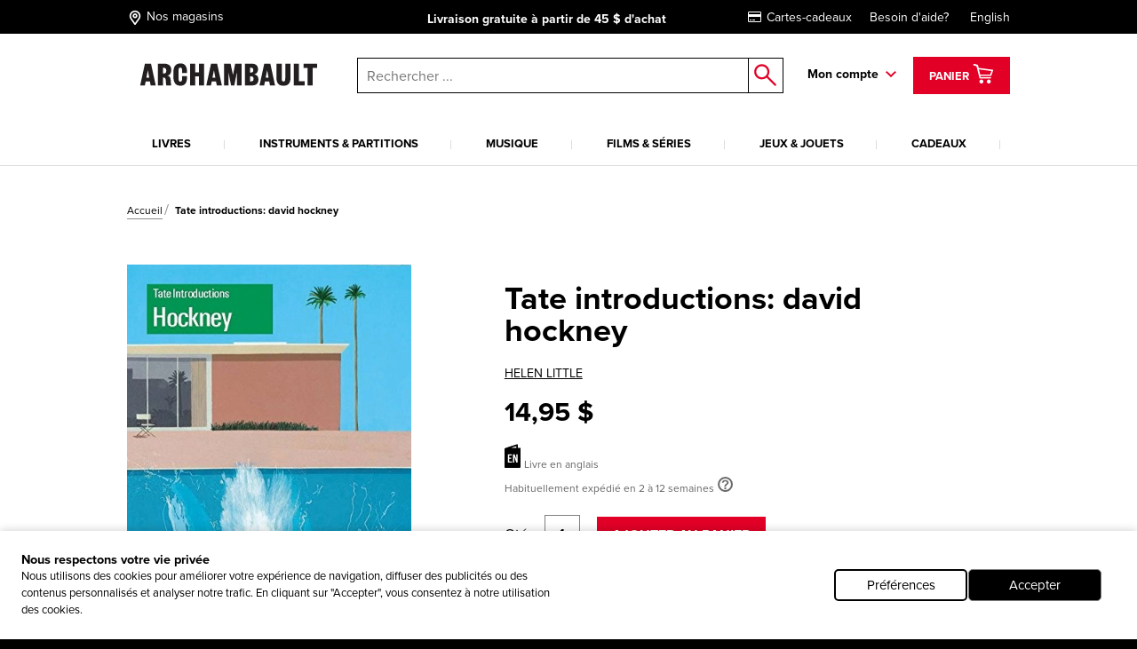

--- FILE ---
content_type: text/html; charset=utf-8
request_url: https://www.archambault.ca/livres/tate-introductions-david-hockney/helen-little/9781849765008/?id=2244041
body_size: 44786
content:
<!DOCTYPE html >
<html xmlns="http://www.w3.org/1999/xhtml" >
<head id="head"><script type="text/javascript">var dataLayer= window.dataLayer= window.dataLayer || [];</script>
<script type='text/javascript'>dataLayer.push({"site_language":"fr-CA","site_section":"pages","page_type":"produit","page_url":"https://www.archambault.ca/livres/tate-introductions-david-hockney/helen-little/9781849765008/?id=2244041","page_departement":"pages","page_cat1":"details","page_error":false,"page_status":200,"page_section":"pages","env_work":"Production","currentDate":"2026-01-17T11:33:26.5777555-05:00","currentDateYMD":2026,"page_deviceType":"desktop","page_language":"fr","page_title":"Tate Introductions: David Hockney | Archambault","page_beaddcrumb_label":"Pages > Details","page_robots":"index,follow","env_language":"fr-CA","traffic_type":"external","connected":"not connected","client_id":"","kentico_id":"65","site_promo":"","event":"primaryload"});</script>
<script type='text/javascript'>dataLayer.push({"page_error":false,"event":"productDetail","ecommerce":{"detail":{"products":[{"name":"Tate Introductions: David Hockney","id":"2244041","price":14.95,"dimension6":14.95,"brand":"LITTLE, HELEN","category":"livres","variant":"","quantity":1.0,"dimension7":"Habituellement expédié en 2 à 12 semaines","dimension8":"Habituellement expédié en 2 à 12 semaines","dimension9":"","dimension10":"","heart":false}]}}});</script>
<meta name="robots" content="index,follow" />
<meta property="og:locale" content="fr-CA" />
<meta property="og:locale:alternate" content="en-CA" />
<script type="application/ld+json">{"@context":"http://schema.org/","@type":"Product","name":"Tate Introductions: David Hockney","image":"https://images.archambault.ca/images/PG/2244/2244041-gf.jpg?404=default","description":"A lively and accessible introduction to the life and work of David Hockney, one of the most popular and influential British artists of the 20th century. As he approaches his 80th birthday, Hockney continues to change his style and ways of working, embracing new technologies as he goes. From his portraits and images of Los Angeles swimming pools, through to his drawings and photography, Yorkshire landscapes and most recent paintings, his art has examined, probed and questioned how the perceived world of movement, space and time can be captured in two dimensions. Part of the Tate Introduction series, this book offers a concise and engaging account of Hockney's life, his art, and the ongoing debates concerning his significance.","sku":"2244041","productID":"2244041","brand":{"@type":"Brand","name":"HELEN LITTLE"},"offers":{"@type":"Offer","priceCurrency":"CAD","price":"14.95","url":"https://www.archambault.ca/livres/tate-introductions-david-hockney/helen-little/9781849765008/?id=2244041","itemCondition":"https://schema.org/NewCondition"},"category":"livres","custom_label_0":false,"custom_label_1":"livres","custom_label_2":"HELEN LITTLE","custom_label_3":"","custom_label_4":false}</script>
<title>
	Tate Introductions: David Hockney | Archambault
</title>
<link rel="canonical" href="https://www.archambault.ca/livres/tate-introductions-david-hockney/helen-little/9781849765008/?id=2244041" />
<meta property="og:type" content="product.item" />
<meta property="og:site_name" content="Archambault" />
<meta property="og:description" content="A lively and accessible introduction to the life and work of David Hockney, one of the most popular and influential British artists of the 20th century. As he approaches his 80th birthday, Hockney continues to change his style and ways of working, embracing new technologies as he goes. From his portraits and images of Los Angeles swimming pools, through to his drawings and photography, Yorkshire landscapes and most recent paintings, his art has examined, probed and questioned how the perceived world of movement, space and time can be captured in two dimensions. Part of the Tate Introduction series, this book offers a concise and engaging account of Hockney's life, his art, and the ongoing debates concerning his significance." />
<meta property="og:title" content="Tate Introductions: David Hockney | Archambault" />
<meta property="og:image" content="https://images.archambault.ca/images/PG/2244/2244041-gf.jpg?404=default" />
<meta property="og:url" content ="https://www.archambault.ca/livres/tate-introductions-david-hockney/helen-little/9781849765008/?id=2244041" />
<meta property="og:custom_label_1" content="livres" />
<meta property="og:custom_label_0" content="False" />
<meta name="description" content="A lively and accessible introduction to the life and work of David Hockney, one of the most popular and influential British artists of the 20th century. As he approaches his 80th birthday, Hockney continues to change his style and ways of working, embracing new technologies as he goes. From his portraits and images of Los Angeles swimming pools, through to his drawings and photography, Yorkshire landscapes and most recent paintings, his art has examined, probed and questioned how the perceived world of movement, space and time can be captured in two dimensions. Part of the Tate Introduction series, this book offers a concise and engaging account of Hockney's life, his art, and the ongoing debates concerning his significance." /> 
<meta http-equiv="content-type" content="text/html; charset=UTF-8" /> 
<meta http-equiv="pragma" content="no-cache" /> 
<meta http-equiv="content-style-type" content="text/css" /> 
<meta http-equiv="content-script-type" content="text/javascript" /> 
<meta name="keywords" content="Magasin de musique, librairie, librairie en ligne" /> 
<!-- anti-flicker snippet (recommended)  -->
<style>.async-hide { opacity: 0 !important} </style>
<script>(function(a,s,y,n,c,h,i,d,e){s.className+=' '+y;h.start=1*new Date;
h.end=i=function(){s.className=s.className.replace(RegExp(' ?'+y),'')};
(a[n]=a[n]||[]).hide=h;setTimeout(function(){i();h.end=null},c);h.timeout=c;
})(window,document.documentElement,'async-hide','dataLayer',4000,
{'OPT-W563B4V':true});</script>
<script src="https://www.googleoptimize.com/optimize.js?id=OPT-W563B4V"></script>
<style type="text/css"><!--Critical CSS-->@charset "UTF-8";html{box-sizing:border-box}*,:after,:before{box-sizing:inherit}.slick-slide{float:left;height:100%;min-height:1px;display:none}.slick-slide img{display:block}.slick-prev,.slick-next{position:absolute;display:block;height:20px;width:20px;line-height:0;font-size:0;background:transparent;color:transparent;top:50%;-webkit-transform:translate(0,-50%);-ms-transform:translate(0,-50%);transform:translate(0,-50%);padding:0;border:none;outline:none}.slick-prev:before,.slick-next:before{font-family:none;font-size:20px;line-height:1;color:#fff;opacity:.75;-webkit-font-smoothing:antialiased;-moz-osx-font-smoothing:grayscale}.slick-prev{left:-25px}.slick-prev:before{content:"←"}.slick-next{right:-25px}.slick-next:before{content:"→"}html{font-family:sans-serif;-ms-text-size-adjust:100%;-webkit-text-size-adjust:100%}body{margin:0}header,nav{display:block}a{background-color:transparent;-webkit-text-decoration-skip:objects}strong{font-weight:inherit}strong{font-weight:bolder}img{border-style:none}button,input{margin:0;font:inherit}button,input{overflow:visible}button{text-transform:none}button,html [type=button],[type=submit]{-webkit-appearance:button}button::-moz-focus-inner,[type=button]::-moz-focus-inner,[type=submit]::-moz-focus-inner{padding:0;border-style:none}button:-moz-focusring,[type=button]:-moz-focusring,[type=submit]:-moz-focusring{outline:1px dotted ButtonText}::-webkit-input-placeholder{opacity:.54;color:inherit}::-webkit-file-upload-button{font:inherit;-webkit-appearance:button}@media screen and (max-width:639px){[am-grid-col~=xs-12]{float:left;display:block;margin-right:2.5641025641%;width:100%}}@media screen and (min-width:640px)and (max-width:1023px){[am-grid-col~=sm-12]{float:left;display:block;margin-right:2.5641025641%;width:100%}}@media screen and (min-width:1024px)and (max-width:1199px){[am-grid-col~=md-3]{float:left;display:block;margin-right:2.5641025641%;width:23.0769230769%}[am-grid-col~=md-3]:last-child{margin-right:0}}@media screen and (min-width:1024px)and (max-width:1199px){[am-grid-col~=md-5]{float:left;display:block;margin-right:2.5641025641%;width:40.1709401709%}[am-grid-col~=md-5]:last-child{margin-right:0}}@media screen and (min-width:1024px)and (max-width:1199px){[am-grid-col~=md-6]{float:left;display:block;margin-right:2.5641025641%;width:48.7179487179%}}@media screen and (min-width:1200px){[am-shift~=lg-1]{margin-left:8.547008547%}}@media screen and (min-width:1200px){[am-grid-col~=lg-3]{float:left;display:block;margin-right:2.5641025641%;width:23.0769230769%}[am-grid-col~=lg-3]:last-child{margin-right:0}}@media screen and (min-width:1200px){[am-grid-col~=lg-5]{float:left;display:block;margin-right:2.5641025641%;width:40.1709401709%}[am-grid-col~=lg-5]:last-child{margin-right:0}}@media screen and (min-width:1200px){[am-grid-col~=lg-6]{float:left;display:block;margin-right:2.5641025641%;width:48.7179487179%}}[am-hidden]{display:inline-block}[am-hidden~=block]{display:block}@media screen and (max-width:639px){[am-hidden~=xs]{display:none!important}}@media screen and (min-width:640px)and (max-width:1023px){[am-hidden~=sm]{display:none!important}}@media screen and (min-width:640px){[am-hidden~=sm-min]{display:none!important}}@media screen and (max-width:1023px){[am-hidden~=sm-max]{display:none!important}}@media screen and (min-width:1024px)and (max-width:1199px){[am-hidden~=md]{display:none!important}}@media screen and (min-width:1024px){[am-hidden~=md-min]{display:none!important}}@media screen and (min-width:1200px){[am-hidden~=lg]{display:none!important}}.underline,a.underline{text-decoration:underline}.flex-stretch{display:-webkit-box;display:-ms-flexbox;display:flex;-webkit-box-align:stretch;-ms-flex-align:stretch;align-items:stretch}.relative{position:relative}.rebate-price{color:red;font-family:ProximaNova-Bold,Arial,sans-serif;font-size:small}.regular-price{color:#000;font-family:ProximaNova-Bold,Arial,sans-serif;font-size:small}.rebate-price+.regular-price{text-decoration:line-through}.cf:after,[am-grid-container]:after,.float-menu__menu .float-menu__item:after{display:block;visibility:hidden;clear:both;height:0;content:' ';font-size:0}.right{float:right}.left{float:left}.align-right{text-align:right}.align-center{text-align:center}.valid{color:#089e00}.unvalid{color:#000}.block{display:block!important}.ng-cloak{display:none!important}[data-carousel] .carousel__item{display:none}[data-carousel] .carousel__item:first-child{display:block}html{position:relative}body{min-height:100%}body{overflow-x:hidden;color:#000;background-color:#000;font:100%/1.5 ProximaNova-Regular,"Arial",sans-serif;-webkit-text-size-adjust:100%;-moz-text-size-adjust:100%;-ms-text-size-adjust:100%;-o-text-size-adjust:100%}.body:after{position:absolute;top:0;visibility:hidden}@media screen and (max-width:639px){.body:after{content:'xs'}}@media screen and (min-width:640px)and (max-width:1023px){.body:after{content:'sm'}}@media screen and (min-width:1024px)and (max-width:1199px){.body:after{content:'md'}}@media screen and (min-width:1024px){.body:after{content:'md-min'}}@media screen and (min-width:1200px){.body:after{content:'lg-min'}}.app{margin:0 auto;background-color:#fff}@media screen and (max-width:639px){.app{padding-top:93px}}@media screen and (min-width:640px)and (max-width:1023px){.app{padding-top:120px}}a{text-decoration:none;color:#000;outline:0}a.underline{color:#000;line-height:initial}h4{font-family:ProximaNova-Bold,Arial,sans-serif;font-size:16px;font-weight:400;line-height:1}h4{margin-top:2rem;margin-bottom:.5rem}p{margin-top:.3333333333rem;margin-bottom:.3333333333rem;line-height:1.2em}strong{font-family:ProximaNova-Bold,Arial,sans-serif;font-weight:400;font-style:normal}ul{margin-top:0;margin-bottom:.5rem}ul li{margin-top:.5rem;margin-bottom:.5rem}img{max-width:100%;height:auto}iframe{margin-bottom:1rem}form ul{list-style:none;margin-left:0}label{padding-bottom:.5rem;display:inline-block}button,input{font-family:inherit;font-size:100%;margin:0 1px}input{padding:.5rem .65rem;width:100%;font-family:ProximaNova-Regular,Arial,sans-serif;border:1px solid gray;resize:none;border-radius:0}input[type=text],input[type=submit]{outline:none;border-radius:0}.input-group{position:relative;display:table;border-collapse:separate}.input-group .form-control{position:relative;z-index:2;width:100%;float:left;margin:0;height:23px;border:1px solid #000}.input-group-btn,.input-group .form-control{display:table-cell}.input-group-btn{width:1%;white-space:nowrap;vertical-align:middle}.input-group-btn{position:relative;font-size:0;white-space:nowrap}.input-group-btn:last-child>.btn--search{z-index:2;margin-left:-1px}.input-group-btn .btn--search>input{border:1px solid #000;border-left:0;margin:0;padding:0}label{position:relative;margin-right:1em}.form-control{color:#000}.header [am-grid-container]{margin-bottom:0}.header [class^=icon-]{color:#000}.header .logo-wrapper{text-align:center}@media screen and (max-width:639px){.header .logo-wrapper .site-header__logo{position:relative;top:3px;left:-18%;width:190px;-webkit-transform:translateX(50%);-ms-transform:translateX(50%);transform:translateX(50%);text-align:center}}@media (max-width:480px){.header .logo-wrapper{float:left;text-align:left}.header .logo-wrapper .site-header__logo{position:relative;top:3px;left:20%;width:190px;-webkit-transform:translateX(50%);-ms-transform:translateX(50%);transform:translateX(50%)}}@media (max-width:414px){.header .logo-wrapper{float:left;text-align:left}.header .logo-wrapper .site-header__logo{position:relative;top:3px;left:7%;width:190px;-webkit-transform:translateX(50%);-ms-transform:translateX(50%);transform:translateX(50%)}}@media (max-width:412px){.header .logo-wrapper{float:left;text-align:left}.header .logo-wrapper .site-header__logo{position:relative;top:3px;left:2%;width:190px;-webkit-transform:translateX(50%);-ms-transform:translateX(50%);transform:translateX(50%)}}@media (max-width:375px){.header .logo-wrapper{float:left;text-align:left}.header .logo-wrapper .site-header__logo{position:relative;top:3px;left:-5%;width:180px;-webkit-transform:translateX(50%);-ms-transform:translateX(50%);transform:translateX(50%)}}@media (max-width:360px){.header .logo-wrapper{float:left;text-align:left}.header .logo-wrapper .site-header__logo{position:relative;top:3px;left:-10%;width:180px;-webkit-transform:translateX(50%);-ms-transform:translateX(50%);transform:translateX(50%)}}@media (max-width:320px){.header .logo-wrapper{float:left;text-align:left}.header .logo-wrapper .site-header__logo{position:relative;top:3px;left:-25%;width:175px;-webkit-transform:translateX(50%);-ms-transform:translateX(50%);transform:translateX(50%)}}.header .right{padding-top:6px}.top-header{margin-bottom:20px;padding-top:5px;padding-bottom:5px;color:#fff;background:#000;font-size:14px}@media screen and (min-width:640px)and (max-width:1023px){.top-header{font-size:16px}}@media screen and (max-width:639px){.top-header{font-size:11.5px}}@media screen and (max-width:1023px){.top-header{position:absolute;z-index:9000;top:0;left:0;width:100%}}.top-header [am-grid-container]{display:-webkit-box;display:-ms-flexbox;display:flex;-webkit-box-align:center;-ms-flex-align:center;align-items:center}.top-header .store-locator{display:inline-block;height:22px}.top-header .store-locator p{float:right;margin-top:6px}.top-header .store-locator span{float:left;height:20px;margin-top:3px;margin-right:4px;font-size:18px}.top-header .store-locator,.top-header [class^=icon-]{margin:0 5px 0 0;color:#fff;font-size:14px}.top-header [class^=icon-]{font-size:20px}.top-header__promo-message [data-promo-message]{position:absolute;top:0;left:0;width:100%;text-align:center;opacity:0}.top-header__promo-message [data-promo-message] div{display:inline-block;padding-top:2px}.top-header__promo-message [data-promo-message] div p{float:right;margin-top:4px}.top-header__promo-message [data-promo-message] div span{float:left;height:17px;margin-right:8px;-webkit-transform:translateY(3px);-ms-transform:translateY(3px);transform:translateY(3px)}.top-header__promo-message [data-promo-message]:first-child{position:relative}.top-nav a{display:inline-block;margin-left:20px;color:#fff}.icon--cart{top:9px;left:8px;font-size:26px}a.cart--items{position:relative;z-index:1001;height:42px;padding:2px 15px;color:#fff;border:3px solid transparent;background:#e20027;line-height:42px}a.cart--items .cart--items-label{position:relative;bottom:5px;font-family:ProximaNova-Bold,Arial,sans-serif;font-size:13px}a.cart--items [class^=icon-].icon--cart{top:1px;left:0;color:#fff;font-size:24px}.cart__item-count{position:absolute;right:3px;bottom:3px;display:block;font-size:10px;line-height:1}.float-menu{position:relative;display:inline-block;margin-right:15px;padding-right:20px;padding-bottom:20px;font-family:ProximaNova-Bold,Arial,sans-serif;font-size:14px}@media screen and (max-width:1023px){.float-menu{display:none;width:100%;margin:0;padding:0}}.float-menu--minicart{position:relative;margin-right:0;padding-right:0;padding-bottom:0}.float-menu--minicart .float-menu__menu{top:60px;min-width:300px}.float-menu--minicart .float-menu__menu:after{right:40px}.float-menu__item--inscription{display:block;text-align:center}.float-menu__menu{position:absolute;z-index:900;top:40px;right:-39px;visibility:hidden;min-width:212px;padding:20px;opacity:0;background:#fff;box-shadow:.5px .9px 7px rgba(0,0,0,.17);font-size:14px}@media screen and (max-width:1023px){.float-menu__menu{position:relative;top:0;right:0;display:block;background:none;box-shadow:none}.float-menu__menu:after{display:none}}.float-menu__menu:before{position:absolute;top:-40px;left:0;width:100%;height:40px;content:''}.float-menu__menu:after{position:absolute;top:-24px;right:20px;padding:0 10px;content:'◤';-webkit-transform:rotate(45deg);-ms-transform:rotate(45deg);transform:rotate(45deg);color:#fff;text-shadow:0 -3px 4px rgba(0,0,0,.09);font-size:34px}.float-menu__menu ul{margin:0 0 10px;padding:0}.float-menu__menu .float-menu__item{margin-bottom:8px;list-style:none}.float-menu__menu .btn{font-size:12px}@media screen and (min-width:1024px){.float-menu__menu .btn{width:100%}}.float-menu__menu .btn.connexion{margin-bottom:10px}.float-menu__links,.float-menu__trigger-placeholder{color:#000;font-family:ProximaNova-Bold,Arial,sans-serif;font-size:13px}@media screen and (min-width:640px)and (max-width:1023px){.float-menu__links,.float-menu__trigger-placeholder{margin-top:6px}}@media screen and (max-width:639px){.float-menu__links,.float-menu__trigger-placeholder{margin-top:8px}}.float-menu__trigger-placeholder{font-size:14px}.float-menu__trigger-placeholder:after{position:absolute;top:-10px;right:0;width:12px;height:100%;content:'';background:url(/public/images/icon-arrow.svg) center right no-repeat}@media screen and (max-width:1023px){.float-menu__trigger-placeholder:after{background:none}}.site-header__logo{position:relative;width:250px}@media screen and (min-width:640px)and (max-width:1023px){.site-header__logo{top:4px;display:inline-block;width:195px;margin:0 auto}}@media screen and (max-width:639px){.site-header__logo{width:190px}}.main-header--mobile{position:absolute;z-index:9999;top:37px;left:0;width:100%;padding:10px;border-bottom:2px #ddd solid;background:#fff}@media screen and (min-width:640px){.main-header--mobile .button-wrapper{top:50%;-webkit-transform:translateY(-50%);-ms-transform:translateY(-50%);transform:translateY(-50%)}}@media screen and (max-width:639px){.main-header--mobile .button-wrapper{top:10px}}@media screen and (max-width:1199px){.main-header--mobile .button-wrapper{position:absolute;top:50%;right:10px;height:25px;-webkit-transform:translateY(-50%);-ms-transform:translateY(-50%);transform:translateY(-50%);text-align:right}}.main-header--mobile .icon-cart-bold{margin:0 10px;font-size:25px}.main-header--mobile .btn--cart__count{position:relative;top:5px;left:-10px;color:#000;font-family:ProximaNova-Bold,Arial,sans-serif;font-size:12px}.main-header--mobile .icon-shop-locator-bold{float:left;margin-top:-2px;font-size:25px}.mobile__menu-trigger{position:absolute;z-index:9999;top:12px;left:10px;display:block;width:32px;height:26px;-webkit-transform:scale(.7);-ms-transform:scale(.7);transform:scale(.7)}@media screen and (min-width:640px)and (max-width:1023px){.mobile__menu-trigger{top:23px}}.mobile__menu-trigger--middle,.mobile__menu-trigger--top-bottom{position:absolute;top:50%;left:0;display:block;width:100%;height:4px;background-color:#000;font-size:0}.mobile__menu-trigger--top-bottom{background:transparent}.mobile__menu-trigger--top-bottom:before,.mobile__menu-trigger--top-bottom:after{position:absolute;left:0;width:100%;height:100%;content:'';background:#000}.mobile__menu-trigger--top-bottom:before{top:-10px}.mobile__menu-trigger--top-bottom:after{top:0;-webkit-transform:translateY(250%);-ms-transform:translateY(250%);transform:translateY(250%)}@media screen and (max-width:1023px){.primary__nav-wrapper{position:absolute;z-index:9998;top:111px;left:-100vw;visibility:hidden;overflow-x:hidden;overflow-y:auto;-webkit-overflow-scrolling:touch;min-width:45%;height:-webkit-calc(100vh - 111px);height:calc(100vh - 111px);background:#ddd;box-shadow:2.5px 4.3px 5px rgba(0,0,0,.18)}.primary__nav-wrapper [am-grid-container]{padding:0}}@media screen and (max-width:639px){.primary__nav-wrapper{top:92px;width:85%;height:-webkit-calc(100vh - 92px);height:calc(100vh - 92px)}}.primary__nav-wrapper [am-grid-container]{margin-bottom:0}.primary__nav{position:relative;z-index:500}@media screen and (max-width:1023px){.primary__nav{background:#fff}}.primary__nav-list{margin:20px 0 0;padding:0}@media screen and (max-width:1023px){.primary__nav-list{margin:0;padding:20px 10px 0;text-align:left;border-top:2px #ddd solid}}@media screen and (min-width:1024px){.primary__nav-list{display:-webkit-box;display:-ms-flexbox;display:flex}}.primary__nav-list-item{position:relative;margin:0 11px 0 0;padding-right:10px;padding-bottom:0;list-style:none;text-align:center}@media screen and (max-width:1023px){.primary__nav-list-item{display:block;float:none;margin:0;padding:0}}@media screen and (min-width:1024px)and (max-width:1199px){.primary__nav-list-item{margin-right:9px}}@media screen and (min-width:1024px){.primary__nav-list-item{-webkit-box-flex:1;-ms-flex-positive:1;flex-grow:1}}.primary__nav-list-item:before{position:absolute;top:9px;right:0;width:1px;height:10px;content:''}@media screen and (min-width:1024px){.primary__nav-list-item:before{background:#ddd}}.primary__nav-list-item:after{display:block;height:2px;content:'';background:transparent}.primary__nav-list-link{position:relative;display:inline-block;padding-bottom:15px;word-wrap:break-word;color:#000;font-family:ProximaNova-Bold,Arial,sans-serif;font-size:13px;text-transform:uppercase;text-align:left}@media screen and (max-width:1023px){.primary__nav-list-link{display:block;margin-bottom:15px;padding-bottom:15px;border-bottom:1px #ddd solid}.primary__nav-list-link:after{position:absolute;top:6px;right:0;width:12px;height:7px;content:'';-webkit-transform:rotate(-90deg);-ms-transform:rotate(-90deg);transform:rotate(-90deg);background:url(/public/images/icon-arrow.svg) top right no-repeat}}.nav ul,.nav li{display:inline-block;list-style:none}@media screen and (max-width:1199px){.nav ul,.nav li{display:block;margin:0;padding:0}}.nav--mobile-footer{padding:10px;color:#000;font-family:ProximaNova-Bold,Arial,sans-serif;font-size:14px}.nav__outer{width:100%}.nav__account{padding:10px 0}.nav__account label{line-height:40px}.nav__account .btn{float:right}.nav__account:after{clear:both;width:100%;height:1px;content:''}.nav__secondary li{padding:10px 0}.submenu__category-wrapper{position:relative;margin-top:-2px;border-top:2px #ddd solid}@media screen and (max-width:1023px){.submenu__category-wrapper{position:absolute;z-index:999;top:0;left:0;width:100%;height:100%;-webkit-transform:translateX(100%);-ms-transform:translateX(100%);transform:translateX(100%);border-top:none;background:#fff}}.submenu__category{position:absolute;top:0;left:0;visibility:hidden;width:100%;opacity:0;background-color:#fff;box-shadow:0 4px 14px 0 rgba(0,0,0,.2)}@media screen and (max-width:1023px){.submenu__category{padding:0 20px}}.submenu__category-inner{position:absolute;z-index:500;top:0;left:0;width:100%;background:#fff;box-shadow:1px 1.7px 6px rgba(0,0,0,.13)}@media screen and (max-width:1023px){.submenu__category-inner{position:relative;overflow-y:scroll;height:100%;box-shadow:none}}.submenu__category-title{margin:35px 0 10px}@media screen and (max-width:1023px){.submenu__category-title--item{margin-bottom:20px;padding-bottom:20px;border-bottom:1px #ddd solid}}.submenu__category-title a{color:#000}.submenu__category-items{float:left;width:20%}@media screen and (max-width:1023px){.submenu__category-items{float:none;width:auto;margin-bottom:40px}}.submenu__category-item{display:block;margin-bottom:20px;color:#000;line-height:1em}@media screen and (max-width:1023px){.submenu__category-item{margin-bottom:20px;padding-bottom:20px;border-bottom:1px #ddd solid}}.submenu__category-promo{float:left;width:40%;padding:30px 0}@media screen and (max-width:1023px){.submenu__category-promo{float:none;width:auto}}.submenu__category-promo .submenu__category-promo-img{width:100%}[class^=icon-]:before,[class*=' icon-']:before{text-transform:none!important;font-family:archambault!important;font-weight:400!important;font-style:normal!important;font-variant:normal!important;line-height:1;speak:none;-webkit-font-smoothing:antialiased;-moz-osx-font-smoothing:grayscale}.icon-customer-service-bold:before{content:'h'}.icon-deliver-bold:before{content:'i'}.icon-cart-bold:before{content:'F'}.icon-shop-locator-bold:before{content:'p'}.icon-shop-locator-bold{-webkit-transform:translateY(2px);-ms-transform:translateY(2px);transform:translateY(2px)}.btn{display:inline-block;margin-bottom:0;padding:8px 15px;text-align:center;vertical-align:middle;white-space:nowrap;text-transform:uppercase;color:#fff;border:2px solid transparent;outline:none;background:#e20027;background-image:none;background-position:50% 98%;font-family:ProximaNova-Bold,Arial,sans-serif;font-size:1rem;font-weight:400;line-height:1.4;-ms-touch-action:manipulation;touch-action:manipulation}@media screen and (max-width:639px){.btn{font-size:14px}}.btn.btn--bold{border-width:2px;font-family:ProximaNova-Bold,Arial,sans-serif}.btn.btn--small{font-size:12px}@media screen and (max-width:639px){.btn.btn--small{font-size:11px}}.btn.btn--large{width:200px;font-size:14px}@media screen and (max-width:639px){.btn.btn--large{font-size:12px}}.btn__back-to{position:relative;padding:20px 10px 15px 30px;text-transform:uppercase;background:#ddd;font-size:14px;font-family:ProximaNova-Bold,Arial,sans-serif}.btn__back-to:before{position:absolute;top:1px;left:10px;width:12px;height:100%;content:'';-webkit-transform:rotate(90deg);-ms-transform:rotate(90deg);transform:rotate(90deg);background:url(/public/images/icon-arrow.svg) center left no-repeat}.btn--secondary{padding-top:5px;padding-bottom:5px}.btn--dark{border-color:#000;background-color:#000}.btn--red{border-color:#e20027;background-color:#e20027}.btn--search{position:relative;border:0;background:#fff}.btn--search>input{width:40px;height:40px;border:0;background:#fff}.btn--search:after{position:absolute;top:50%;left:50%;content:'o';-webkit-transform:translate(-50%,-50%);-ms-transform:translate(-50%,-50%);transform:translate(-50%,-50%);color:#e20027;font-family:archambault;font-size:25px}.block{overflow:hidden}.block p:last-child{margin-bottom:0}.site-search{position:relative}@media screen and (max-width:1023px){.site-search :not([class^=dk]){z-index:200}}@media screen and (max-width:639px){.site-search .input-group-btn:first-child{display:none}}@media screen and (max-width:1023px){.site-search{margin-top:20px}}@media screen and (min-width:1024px){.site-search{margin-top:7px;margin-left:0}}.site-search input.form-control{z-index:200!important}.site-search .background{position:fixed;z-index:99;top:0;left:0;visibility:hidden;width:100%;height:100%;opacity:0;background-color:#000}.autocomplete-field{position:absolute;z-index:600;left:0;display:none;width:99%;margin-left:5px;border:1px #000 solid;border-top:0;background:#fff}@media screen and (min-width:640px)and (max-width:1023px){.autocomplete-field{width:99%;margin-left:7px}}@media screen and (max-width:639px){.autocomplete-field{width:100%;margin-left:0}}@supports (-webkit-appearance:none){.autocomplete-field{margin-left:4px}}.autocomplete-field__result{position:relative;display:-webkit-box;display:-ms-flexbox;display:flex;-webkit-box-align:center;-ms-flex-align:center;align-items:center;padding:10px 15px;color:#000}.autocomplete-field__result:after{content:attr(data-category);text-transform:uppercase;font-size:10px;font-family:ProximaNova-Bold,Arial,sans-serif}@media screen and (-ms-high-contrast:active),(-ms-high-contrast:none){.autocomplete-field{margin-left:5px}}span.addCartFeedback{position:fixed;z-index:10000;top:0;right:0;left:0;display:none;width:auto;height:50px;text-align:center;color:#fff;background-color:#2a2b30;font-size:medium;line-height:50px}@media screen and (min-width:640px){span.addCartFeedback{font-size:large}}@media screen and (max-width:1023px){.carousel.flex-stretch{display:block;padding:0}}@media screen and (min-width:1024px){.carousel--home .carousel__main-slide{width:66.4%}.carousel--home .side-promos{padding-left:0}}.hidden-wrapper{display:none}.carousel-bullets{display:block}[data-carousel]{max-width:1200px;margin-right:auto;margin-left:auto}[data-carousel] .slick-next,[data-carousel] .slick-prev{z-index:200;top:88px;width:25px;height:25px;margin:0;background:url(/public/images/carousel-arrow.svg) top left no-repeat}[data-carousel] .slick-next:before,[data-carousel] .slick-prev:before{display:none}[data-carousel] .slick-prev{left:10px;-webkit-transform:scale(1);-ms-transform:scale(1);transform:scale(1)}@media screen and (max-width:1023px){[data-carousel] .slick-prev{left:-15px}}[data-carousel] .slick-next{right:8px;-webkit-transform:scale(-1);-ms-transform:scale(-1);transform:scale(-1)}@media screen and (max-width:1023px){[data-carousel] .slick-next{right:-15px}}[data-carousel] .slick-next.new-carousel,[data-carousel] .slick-prev.new-carousel{z-index:450}[data-carousel] .slick-prev.new-carousel{top:200px;left:0}@media screen and (min-width:640px){[data-carousel] .slick-prev.new-carousel{top:125px}}[data-carousel] .slick-next.new-carousel{top:200px;right:0}@media screen and (min-width:640px){[data-carousel] .slick-next.new-carousel{top:125px}}[data-carousel] .carousel__item{float:left;height:328px;margin:0 8px;padding-bottom:0;color:#000;outline:none}[data-carousel] .carousel__item .item-quick-infos{display:none}[data-carousel] .carousel__items{position:relative;height:276px;margin:0 8px;padding-bottom:none;color:#000;outline:none}@media screen and (max-width:1023px){[data-carousel] .carousel__items{height:auto;margin:0}}@media screen and (max-width:1023px){.carousel-full-width{margin-top:25px}}.carousel-full-width img{width:100%}.carousel-full-width .carousel__items{margin:0;padding-bottom:0}@media screen and (max-width:1023px){.carousel-full-width{margin-top:25px}}.carousel-full-width img{width:100%}.carousel-full-width .carousel__item{margin:0;padding-bottom:0}@media screen and (min-width:1024px){.carousel--home .carousel__main-slide,.carousel--home .carousel__divised{float:left}.carousel--home .carousel__main-slide{width:66.4%}.carousel--home .carousel__divised{width:34%}.carousel--home .carousel__divised .side-promos{padding-left:15px}}.cart-item{margin-top:40px;padding:0 0 40px 30px;border-bottom:1px #000 solid}@media screen and (max-width:639px){.cart-item{padding-left:0}}@media screen and (min-width:640px)and (max-width:1023px){.cart-item{padding-left:10px}}.cart-item--minicart{display:-webkit-box;margin:0;padding:10px 0;padding-top:14px}.cart-item--minicart:first-child{padding-top:0}.cart-item--minicart__img{width:33%}.cart-item--minicart__details{font-family:ProximaNova-Regular,Arial,sans-serif;font-size:12px}.cart-item--minicart__details .cart-item__price,.cart-item--minicart__details .cart-item__quantity{float:none;margin:0}.cart-item--minicart__details .cart-item__price{margin:0;text-align:left;font-size:14px}.cart-item--minicart__details .cart-item__price>div{display:inline-block;min-width:40%}.cart-item--minicart__details .cart-item__title{max-width:180px;font-size:16px;line-height:1}.cart-item--minicart__count{padding:20px 0;border-bottom:4px #000 solid;font-size:16px}.cart-item--minicart__footer .underline{display:block;padding-top:10px;text-align:center;font-family:ProximaNova-Regular,Arial,sans-serif}.cart-item--minicart__subtotal{display:-webkit-box;display:-ms-flexbox;display:flex;-webkit-box-pack:justify;-ms-flex-pack:justify;justify-content:space-between;padding:15px 0;font-size:16px}.cart-item--minicart__subtotal>label{padding:0;font-family:ProximaNova-Regular,Arial,sans-serif}.cart-item--minicart__empty{display:-webkit-box;display:-ms-flexbox;display:flex;-webkit-box-pack:justify;-ms-flex-pack:justify;justify-content:space-between;width:100%;padding:15px 0;text-align:center;font-size:16px}.cart-item--minicart__empty>label{padding:0;font-family:ProximaNova-Regular,Arial,sans-serif}.cart-item__title{display:inline-block;margin-bottom:5px;font-size:22px;font-family:ProximaNova-Bold,Arial,sans-serif}@media screen and (min-width:640px){.cart-item__quantity,.cart-item__price{margin-top:4px}}.cart-item__quantity{float:left}@media screen and (max-width:639px){.cart-item__quantity{float:none;margin-bottom:20px}}.cart-item__price{float:right;text-align:right}@media screen and (max-width:639px){.cart-item__price{float:none;text-align:left}.cart-item__price .rebate-price,.cart-item__price .regular-price{display:inline-block}}@media screen and (max-width:639px){.cart-item .rebate-price{margin-right:20px}}@media screen and (max-width:1023px){[data-view=home] .carousel.flex-stretch{display:block;padding:0}}@media screen and (min-width:1024px){[data-view=home] .carousel--home .carousel__main-slide{width:66.4%}}[data-view=home] .side-promos{position:absolute;top:0;left:0;overflow:hidden;width:100%;height:100%;padding-left:15px}@media screen and (max-width:1023px){[data-view=home] .side-promos{position:relative;margin-top:10px;padding-left:0}}</style>
<meta http-equiv="X-UA-Compatible" content="IE=edge,chrome=1">
<meta charset="UTF-8"> 
<meta name="viewport" content="width=device-width" />

<link rel="apple-touch-icon" sizes="57x57" href="/fav/apple-icon-57x57.png">
<link rel="apple-touch-icon" sizes="114x114" href="/fav/apple-icon-114x114.png">
<link rel="apple-touch-icon" sizes="72x72" href="/fav/apple-icon-72x72.png">
<link rel="apple-touch-icon" sizes="144x144" href="/fav/apple-icon-144x144.png">
<link rel="apple-touch-icon" sizes="60x60" href="/fav/apple-icon-60x60.png">
<link rel="apple-touch-icon" sizes="120x120" href="/fav/apple-icon-120x120.png">
<link rel="apple-touch-icon" sizes="76x76" href="/fav/apple-icon-76x76.png">
<link rel="apple-touch-icon" sizes="152x152" href="/fav/apple-icon-152x152.png">
<link rel="apple-touch-icon" sizes="180x180" href="/fav/apple-icon-180x180.png">
<link rel="icon" type="image/png" href="/fav/favicon-96x96.png" sizes="96x96">
<link rel="icon" type="image/png" href="/fav/favicon-16x16.png" sizes="16x16">
<link rel="icon" type="image/png" href="/fav/favicon-32x32.png" sizes="32x32">

<link rel="preconnect" href="https://stats.g.doubleclick.net" crossorigin="anonymous">
<link rel="preconnect" href="https://sslwidget.criteo.com" crossorigin="anonymous">
<link rel="preconnect" href="https://gum.criteo.com" crossorigin="anonymous">
<link rel="preconnect" href="https://images.archambault.ca" crossorigin="anonymous">
<link rel="preconnect" href="https://connect.facebook.net" crossorigin="anonymous">
<link rel="preconnect" href="https://static.criteo.net" crossorigin="anonymous">
        
<meta name="msapplication-TileColor" content="#FFFFFF">
<meta name="msapplication-TileImage" content="/fav/ms-icon-144x144.png">
<meta name="msapplication-square70x70logo" content="/fav/ms-icon-70x70.png">
<meta name="msapplication-square150x150logo" content="/fav/ms-icon-150x150.png">
<meta name="msapplication-square310x310logo" content="/fav/ms-icon-310x310.png">
<meta name="google-site-verification" content="tcA8dy3UmPsfqP132LxynNuqAONWKIA4auEpBjmV4Dw" />

<script type="text/javascript" src="/CMSPages/GetResource.ashx?scriptfile=/public/js/modernizr.js" defer></script>
<script src="https://cdnjs.cloudflare.com/polyfill/v3/polyfill.min.js?version=4.8.0&features=IntersectionObserver" defer></script>
        
<link rel="preload" href="/CMSPages/GetResource.ashx?stylesheetfile=/public/css/style.css?v=1.8" as="style" onload="this.onload=null;this.rel='stylesheet'">

<link rel="preload" href="https://cdnjs.cloudflare.com/ajax/libs/font-awesome/4.7.0/css/font-awesome.min.css" as="style" onload="this.onload=null;this.rel='stylesheet'" />
<link rel="preload" href="https://cdnjs.cloudflare.com/ajax/libs/font-awesome/4.7.0/fonts/fontawesome-webfont.woff2?v=4.7.0" as="font" type="font/woff2" crossorigin />     
        
<!-- Carma -->
<script type="text/javascript">function initCarmaRoi(){carma.roi.init("https://www5.carmamail.com/mail", true, 120);}</script>
<script type="text/javascript" src="https://www.carmamail.com/scripts/carma.roi.min.js" async></script>
<!-- End Carma -->

<!-- CLS -->
<style type="text/css">  
.ng-hide{display:none}.slick-dots{display:none}.rebate-price{display:inline-block}[data-view=home] .carousel--home .carousel__main-slide{width:100%}[class^="icon-"],[class*=" icon-"]{line-height:normal;vertical-align:baseline}.side-promos{display:none}.relative carousel__divised{display:none}.icon-star-full:before{content:""}.DesignMode [class^="icon-"]::before,.DesignMode [class*=" icon-"]::before{font-family:Core-icons !important}.EditMode [class^="icon-"]::before,.EditMode [class*=" icon-"]::before{font-family:Core-icons !important}.submenu__category-items>a:first-child{margin-top:35px}[data-view=product-details]{min-height:1900px}.header{height:117.13px}#Desktop-s{height:269px;position:inherit;margin-left:auto;margin-right:auto;max-width:994px}#Mobile-s{display:none;height:209px}@media screen and (max-width:639px){.btn--loadmore{margin-top:50px}}.carousel__item{height:328px}.app{min-height:1000px;margin:0 auto;background-color:#fff}.slider_mobile{padding:0 15px;margin-left:auto;margin-right:auto;max-width:470px}.intview{margin:0 auto;width:100%;max-width:1024px;position:relative}.relative{position:relative}[am-grid-container]{position:relative;max-width:1024px;margin-left:auto;margin-right:auto}.heading{display:-webkit-box;display:-ms-flexbox;display:flex;-webkit-box-pack:justify;-ms-flex-pack:justify;justify-content:space-between;-webkit-box-align:center;-ms-flex-align:center;align-items:center;width:100%;margin-bottom:5px;padding-bottom:5px;font-size:28px;line-height:1.2em}[data-carousel][new-carousel]{display:inline-block;min-height:260px}.slick-slider{position:relative;display:block;box-sizing:border-box;-webkit-touch-callout:none;-webkit-user-select:none;-moz-user-select:none;-ms-user-select:none;user-select:none;-ms-touch-action:pan-y;touch-action:pan-y;-webkit-tap-highlight-color:transparent;line-height:0}[data-carousel] .carousel__item-img,[data-view=data-carousel] .carousel__item-img{position:relative;height:160px;text-align:center}.bannerimage{width:100%;padding:0;text-align:center}.new-carousel.ng-scope{display:block;width:100%;min-height:325px}#nvblts-dsktp,#nvblts-mbl{height:24px}.breadcontainer{float:none;display:block;margin-right:0;width:auto;margin-left:25.641025641%}@media screen and (min-width:640px){.panel__header-action{margin-left:auto}}.heading .category-title__right{margin-top:12px;font-size:14px}@media screen and (min-width:1024px){.intview [am-grid-col~=md-min-3]{float:left;display:block;margin-right:2.5641025641%;width:23.0769230769%}.intview [am-grid-col~=md-min-9]{float:left;display:block;margin-right:0;width:74.358974359%}}[data-carousel][new-carousel] .carousel__item{position:relative}@media only screen and (max-width:1023px){.new-carousel{height:auto}}.cf:after,[am-grid-container]:after,.l-two-col:after,[role=main]:after,.panel__body:after,.panel__body-content:after,[data-view=search-results] .search-top:after,[data-view=search-advance] .search-top:after,[data-view=search-no-results] .search-top:after,.float-menu__menu .float-menu__item:after,.social-share:after,.recently-viewed:after,.modal__row:after,.modal--checkout__row:after,.carousel-header:after,.item-grid:after,[data-view=cat-niv2] .category-title-header:after,[data-view=cart] .cart-items:after{display:block;visibility:hidden;clear:both;height:0;content:' ';font-size:0}.product-price__total-regular{font-size:30px}@media screen and (min-width:1024px){[data-view=product-details] .product-details{margin:40px 0;padding:10px 0}}[data-view=product-details] .product-details .user-options{padding:40px 0;height:131px}#productDisponibility{margin-top:-50px}[data-view=product-details] .product-details .product-price{margin:10px 0}
@media only screen and (max-width: 920px) {.p2imgs {width: 99%;}div:has(> .bannerimage) {margin-left:auto!important;}}
</style>
<!-- End CLS --> 
<link href="/fav/favicon.ico" type="image/x-icon" rel="shortcut icon"/>
<link href="/fav/favicon.ico" type="image/x-icon" rel="icon"/>
<!-- Google Tag Manager --><script>(function(w,d,s,l,i){w[l]=w[l]||[];w[l].push({'gtm.start':new Date().getTime(),event:'gtm.js'});var f=d.getElementsByTagName(s)[0],j=d.createElement(s),dl=l!='dataLayer'?'&l='+l:'';j.async=true;j.src='https://www.googletagmanager.com/gtm.js?id='+i+dl;f.parentNode.insertBefore(j,f);})(window,document,'script','dataLayer','GTM-WGHTX9');</script><!-- End Google Tag Manager --><script type='text/javascript' src='//platform-api.sharethis.com/js/sharethis.js#property=5970b24380bb1d0011ab6c17&product=inline-share-buttons' async='async'></script><link href="/CMSPages/GetResource.ashx?_transformations=5391" type="text/css" rel="stylesheet"/>
</head>
<body class="LTR Chrome FRCA ContentBody body sticky-target"  data-overlay onload="initCarmaRoi();">
    
    
    <!-- Google Tag Manager (noscript) --><noscript><iframe sandbox src='https://www.googletagmanager.com/ns.html?id=GTM-WGHTX9' height='0' width='0' style='display:none;visibility:hidden'></iframe></noscript><!--End Google Tag Manager(noscript)-->
    <form method="post" action="/livres/tate-introductions-david-hockney/helen-little/9781849765008/?id=2244041" onsubmit="javascript:return WebForm_OnSubmit();" id="form">
<div class="aspNetHidden">
<input type="hidden" name="__CMSCsrfToken" id="__CMSCsrfToken" value="7JXdCXXTwB+1Y9ojGRVXWhbQl5Zbt+T4g2aNFrzA+M/eZny8gddZQn8rF13k+HXajVglQud5qERKdfHWRORDBaI2OBhuGlIVLTbp/c/XDRQ=" />
<input type="hidden" name="__EVENTTARGET" id="__EVENTTARGET" value="" />
<input type="hidden" name="__EVENTARGUMENT" id="__EVENTARGUMENT" value="" />

</div>

<script type="text/javascript">
//<![CDATA[
var theForm = document.forms['form'];
if (!theForm) {
    theForm = document.form;
}
function __doPostBack(eventTarget, eventArgument) {
    if (!theForm.onsubmit || (theForm.onsubmit() != false)) {
        theForm.__EVENTTARGET.value = eventTarget;
        theForm.__EVENTARGUMENT.value = eventArgument;
        theForm.submit();
    }
}
//]]>
</script>



<script src="/public/js/GTManager.min.js" type="text/javascript"></script><input type="hidden" name="lng" id="lng" value="fr-CA" />
<script type="text/javascript">
	//<![CDATA[

function PM_Postback(param) { if (window.top.HideScreenLockWarningAndSync) { window.top.HideScreenLockWarningAndSync(1080); } if(window.CMSContentManager) { CMSContentManager.allowSubmit = true; }; __doPostBack('m$am',param); }
function PM_Callback(param, callback, ctx) { if (window.top.HideScreenLockWarningAndSync) { window.top.HideScreenLockWarningAndSync(1080); }if (window.CMSContentManager) { CMSContentManager.storeContentChangedStatus(); };WebForm_DoCallback('m$am',param,callback,ctx,null,true); }
//]]>
</script>
<script src="/ScriptResource.axd?d=[base64]" type="text/javascript"></script>
<script type="text/javascript">
	//<![CDATA[

var CMS = CMS || {};
CMS.Application = {
  "language": "fr",
  "imagesUrl": "/CMSPages/GetResource.ashx?image=%5bImages.zip%5d%2f",
  "isDebuggingEnabled": false,
  "applicationUrl": "/",
  "isDialog": false,
  "isRTL": "false"
};

//]]>
</script>
<script type="text/javascript">
//<![CDATA[
function WebForm_OnSubmit() {
if (typeof(ValidatorOnSubmit) == "function" && ValidatorOnSubmit() == false) return false;
return true;
}
//]]>
</script>

<div class="aspNetHidden">

	<input type="hidden" name="__VIEWSTATEGENERATOR" id="__VIEWSTATEGENERATOR" value="A5343185" />
	<input type="hidden" name="__SCROLLPOSITIONX" id="__SCROLLPOSITIONX" value="0" />
	<input type="hidden" name="__SCROLLPOSITIONY" id="__SCROLLPOSITIONY" value="0" />
</div>
        <script type="text/javascript">
//<![CDATA[
Sys.WebForms.PageRequestManager._initialize('manScript', 'form', ['tp$lt$ctl08$CartPreview$sys_pnlUpdate','','tp$lt$ctl15$SubscribeToNewsletter$userControlElem$Subcribe','','tctxM',''], ['p$lt$ctl08$CartPreview','','p$lt$ctl15$SubscribeToNewsletter$userControlElem$Send','Send'], [], 90, '');
//]]>
</script>

        <div id="ctxM">

</div>
        
<div class="app js-site-view " data-view="product-details" ng-app="Archambault">
  
  <header class="header cf" role="banner" data-header>
           
    
    <div class="top-header">
      <div am-grid-container>
        <div am-grid-col="md-3 lg-3" am-hidden="xs sm">
          
<a href="/Localisateur" class="store-locator"><span class="icon-shop-locator-bold"></span><p>Nos magasins</p></a>

        </div>
        <div am-grid-col="xs-12 sm-12 md-5 lg-5"  am-shift="lg-1" >
          <div class="top-header__promo-message relative" data-promo-pause="5000" data-promo-duration="750">

<strong class="align-center block" data-promo-message="1">
  <div>
    <span class="icon-lock-bold"></span><p>Livraison gratuite à partir de 45 $ d'achat</p>

  </div>
</strong>
<strong class="align-center block" data-promo-message="2">
  <div>
    <span class="icon-lock-bold"></span><p>Livraisons assurées par Purolator | Délais respectés</p>
  </div>
</strong>


            </div>
          
        </div>
        <div am-grid-col="md-5 lg-5" am-hidden="xs sm">
          <div class="top-nav align-right">
            
<a href="/Cadeaux-Accessoires/Cartes-cadeaux" title="Cartes-cadeaux"><i class="fa fa-credit-card" style="margin-right: 6px;"></i>Cartes-cadeaux</a><a href="/Besoin-d-aide" title="Besoin d'aide?"><i class="" style=""></i>Besoin d'aide?</a>



   <a href="?lang=en-ca&id=2244041" id="changeLang" title="English">English</a>


          </div>
        </div>
      </div>
    </div>
    
    <div class="main-header">
      <div am-grid-container>
        <div am-grid-col="md-3 lg-3" am-hidden="sm-max">
          <a href="/">
            <img src="/images/logo.svg" width="234" height="53" class="site-header__logo" alt="Archambault" />            
          </a>
        </div>
        <div am-grid-col="md-6 lg-6">
          <div class="site-search">
            
<div class="site-search" ng-controller="MasterSearchController">
    <div class="js-search-bar">
        <div class="input-group">
            <div class="input-group-btn">
              
            
            </div>
            <input id="site-search--input-search" type="text" ng-model="searchInput" data-input="search" autocomplete=off perform-search class="form-control" placeholder="Rechercher ..." >
            <div class="background"></div>
            <div class="input-group-btn">
                <div class="btn--search" id="btnsubmit" ng-click="performSearch()">
                    <input type="submit" class="form-group__submit" name="btnsubmit" value="Rechercher" />
                </div>
            </div>
        </div>
        <div class="autocomplete-field" data-element="autocomplete">
            <div class="autocomplete-field__main-results">
                <a href="#" id="{{product.Words.trim()}}" ng-repeat="product in products | unique: 'Words' | limitTo: 5" ng-click="performSearch(product.Words)" class="autocomplete-field__result">
                    {{product.Words}}
                </a>
            </div>
            
            <!-- <div class="autocomplete-field__related-result">
                <div class="autocomplete-field__related-result-category">
                    <div class="category-title">Produit</div>
                    <a href="#" class="autocomplete-field__result" data-category="Dans livres">
                        <span class="text-overflow">Quand j'etais theodore seaborn</span>
                    </a>
                    <a href="#" class="autocomplete-field__result" data-category="Dans livres">
                        <span class="text-overflow">Traversee du malheur</span>
                    </a>
                </div>
            </div>
                -->
            <!--<div class="autocomplete-field--all-results">
                <div ng-show="products == null">Aucun résultat.</div>
                <a ng-hide="products == null" href="#" class="">Voir tout les resultats</a>
            </div>
            -->
        </div>
    </div>
</div>


          </div>
        </div>
        <div am-grid-col="md-3 lg-3" class="cf" am-hidden="sm-max">
          <div class="right">
            <span class="float-menu">
              
              <a href="/Mon-Compte" class="float-menu__trigger-placeholder" am-hidden="sm-max">
                Mon compte
              </a>
              <div class="float-menu__menu" id="float-menu-menu">
                <div class="cf" am-hidden="md-min block">
                  <a href="/Mon-Compte" class="float-menu__trigger-placeholder left">
                    Mon compte
                  </a>
                                   
                  <a href="/login" class="btn btn--dark btn--small btn--secondary right">Me connecter</a>
                  
                  <br><br>
                  
                  <ul am-hidden="md-min">
                    <li class="float-menu__item">
                      <a href="#" class="float-menu__links">Liste de souhaits</a>
                    </li>
                    <li class="float-menu__item">
                      <a href="/Aide" class="float-menu__links">Aide</a>
                    </li>
                    <li class="float-menu__item">
                      
                      
   <a href="?lang=en-ca&id=2244041" id="changeLang" title="English">English</a>


                      
                    </li>
                  </ul>
                </div>
                
                <ul am-hidden="sm-max">
                  
                  
<li class="float-menu__item">
  <a href="/Mon-Compte/Mes-commandes" class="float-menu__links">Mes commandes</a>
</li><li class="float-menu__item">
  <a href="/Mon-Compte/Mes-telechargements" class="float-menu__links">Mes téléchargements</a>
</li><li class="float-menu__item">
  <a href="/Mon-Compte/Ma-liste-de-souhaits" class="float-menu__links">Ma liste de souhaits</a>
</li><li class="float-menu__item">
  <a href="/Mon-Compte/Mes-infos-personnelles" class="float-menu__links">Mes infos personnelles</a>
</li>

                </ul>
                <a href="/login" class="btn btn--dark btn--secondary btn--bold connexion" 
                style="" am-hidden="sm-max">Me connecter</a>
                
                
                <a href="/Pages/New-User" class="float-menu__item float-menu__item--inscription"
                style="" am-hidden="sm-max">Créer Mon compte</a>
              </div>
            </span>
            <div class="float-menu float-menu--minicart"><div id="p_lt_ctl08_CartPreview_sys_pnlUpdate">
	


    <div class="float-menu float-menu--minicart" data-minicart data-ng-controller="ShoppingCartPreviewController" data-ng-init="shoppingCartPreview.init()">
      <a href="/Cart/Cart" class="btn cart--items" href="#minicart" am-hidden="sm-max" data-minicart>
        <div>
            <span class="cart--items-label">Panier</span>
			<span class="icon-cart-bold icon--cart"></span>
			<span class="cart__item-count" data-ng-bind="shoppingCartPreview.previewCount"></span>
        </div>
     </a>

    <div class="float-menu__menu" id="minicart">
        <div class="cart-items-container cart-items-container--minicart">
            <div class="cart-item cart-item--minicart ng-cloak" data-item="row" data-ng-repeat="cartItem in shoppingCartPreview.model._cart.Items | limitTo: shoppingCartPreview.max" data-ng-hide="shoppingCartPreview.isEmpty">
                <div class="cart-item--minicart__img">
                    <a data-ng-href="{{cartItem.ProductURL}}/{{cartItem.ProductInfo.Title | spaceless}}/{{cartItem.ProductInfo.Author != null ? cartItem.ProductInfo.Author : cartItem.ProductInfo.Manufacturer | spaceless}}/{{cartItem.ProductInfo.Isbn != null ? cartItem.ProductInfo.Isbn : cartItem.ProductInfo.Upc != null ? cartItem.ProductInfo.Upc : '0000000' | spaceless}}/?id={{cartItem.ProductID}}&cat={{pageNodeID}}">
                        <ar-product-image data-id="{{cartItem.ProductID}}" data-name="{{cartItem.ProductInfo.Title}}" data-inherit-class="cart-item__img product-border" data-width="50"></ar-product-image>
                    </a>
                </div>

                <div class="cart-item--minicart__details">
                    <a data-ng-href="{{cartItem.ProductURL}}/{{cartItem.ProductInfo.Title | spaceless}}/{{cartItem.ProductInfo.Author != null ? cartItem.ProductInfo.Author : cartItem.ProductInfo.Manufacturer | spaceless}}/{{cartItem.ProductInfo.Isbn != null ? cartItem.ProductInfo.Isbn : cartItem.ProductInfo.Upc != null ? cartItem.ProductInfo.Upc : '0000000' | spaceless}}/?id={{cartItem.ProductID}}&cat={{pageNodeID}}">
                        <div class="cart-item__title" data-ng-bind="cartItem.ProductInfo.Title | titlecase"></div>
                    </a>
                    
                    <div class="cart-item__quantity">Quantité :&nbsp;<span data-ng-bind="cartItem.Quantity"></span></div>
                    <div class="cart-item__price" data-ng-if="cartItem.ProductInfo.BestPrice < cartItem.ProductInfo.Price">
                        <div class="rebate-price" data-ng-bind="cartItem.BestPrice | currency"></div>
                        <div class="regular-price" data-ng-bind="cartItem.ProductInfo.Price | currency"></div>
                    </div>
                    <div class="cart-item__price" data-ng-if="cartItem.ProductInfo.BestPrice >= cartItem.ProductInfo.Price">
                        <div class="regular-price" data-ng-bind="cartItem.ProductInfo.Price | currency"></div>
                    </div>
                </div>
            </div>

            <div class="cart-item--minicart__count" data-ng-show="shoppingCartPreview.hasMore()">
                <div>
                    + <span data-ng-bind="shoppingCartPreview.howManyMore()"></span>&nbsp;<span data-ng-if="shoppingCartPreview.howManyMore() <= 1">article</span><span data-ng-if="shoppingCartPreview.howManyMore() > 1">articles</span>
                </div>
            </div>

            <div class="cart-item--minicart__footer">
                <div class="cart-item--minicart__subtotal">
                    <label>Sous-total</label>
                    <div data-ng-bind="shoppingCartPreview.model.price.subtotal | currency"></div>
                </div>
                <div class="cart-item--minicart__empty" data-ng-show="shoppingCartPreview.isEmpty">
                    <label>Votre panier est vide.</label>
                </div>
                <input type="submit" name="p$lt$ctl08$CartPreview$plcUp$btnSubmitCartPreview" value="Submit" id="p_lt_ctl08_CartPreview_plcUp_btnSubmitCartPreview" style="display: none;" />
                <button id="btn-submit-cart-preview" class="btn btn--large btn--red" type="button" onclick="btnCartPreview_Click()" data-btn="submit-checkout-form" data-ng-class="{true: 'btn--disabled', false:''}[shoppingCartPreview.isEmpty]">
                    Passer à la caisse
                </button>
                <a href="/Cart/Cart" class="underline">Voir mon panier</a>
            </div>
        </div>
    </div>
 </div>
<script type="text/javascript">
    function btnCartPreview_Click() {
        $('input[id$="btnSubmitCartPreview"]').click();
    }
</script>
</div></div>
          </div>
        </div>
      </div>
      
      <!-- {! MAIN HEADER MOBILE} -->
      
      <div class="main-header--mobile" am-hidden="md lg">
        <span class="mobile__menu-trigger" data-btn="mobile-menu">
          <span class="mobile__menu-trigger--middle"></span>
          <span class="mobile__menu-trigger--top-bottom"></span>
        </span>
        
        <div class="logo-wrapper">
          <a href="/"><img src="/images/logo.svg" width="300" height="68" class="site-header__logo" alt="Archambault" /></a>
        </div>
        
        <div class="button-wrapper">
          <a href="/Localisateur" class="icon-shop-locator-bold"></a>
          <a id="p_lt_ctl09_CartPreviewMobile_lnkCart" href="/Cart/Cart">
    <span class="icon-cart-bold"></span>
    <span id="p_lt_ctl09_CartPreviewMobile_spanCartPreviewMobileCount" class="btn--cart__count"></span></a>
        </div>
      </div>
    </div>
  </header>
  <div class="primary__nav-wrapper" data-nav>
    <div am-grid-container>
        <nav id="nav" class="primary__nav" data-animate="primary-nav">
    <ul class="primary__nav-list cf">
      
      
<li data-subcategory="Livres" class="primary__nav-list-item ">
  <a href="/Livres" class="primary__nav-list-link">Livres</a>
</li><li data-subcategory="Instruments-Partitions" class="primary__nav-list-item ">
  <a href="/Instruments-Partitions" class="primary__nav-list-link">Instruments & partitions</a>
</li><li data-subcategory="Musique" class="primary__nav-list-item ">
  <a href="/Musique" class="primary__nav-list-link">Musique</a>
</li><li data-subcategory="Films-Series-Tele" class="primary__nav-list-item ">
  <a href="/Films-Series-Tele" class="primary__nav-list-link">Films & séries</a>
</li><li data-subcategory="Jeux-Jouets" class="primary__nav-list-item ">
  <a href="/Jeux-Jouets" class="primary__nav-list-link">Jeux & jouets</a>
</li><li data-subcategory="Cadeaux-Accessoires" class="primary__nav-list-item ">
  <a href="/Cadeaux-Accessoires" class="primary__nav-list-link">Cadeaux </a>
</li>
</ul>
</nav>
 
      <div am-hidden="md-min" class="nav__outer">
        <div class="nav nav--mobile-footer">
          <div class="nav__account">
            <a href="/login" id="login" class="btn btn--dark btn--small" 
            style="" >Me connecter</a>
            
            <a href="/Mon-Compte/Mes-infos-personnelles">
              <label style="display:none" for="login">Mon compte</label>
            </a>
            
            
          </div>
          <ul class="nav__secondary">
            
<li><a href="/A-propos" title="À propos">À propos</a></li><li><a href="/A-propos/Notre-mission" title="Notre mission">Notre mission</a></li><li><a href="/A-propos/Carrieres" title="Carrières">Carrières</a></li><li><a href="/A-propos/Partenaires-et-commandites" title="Partenaires & Commandites">Partenaires & Commandites</a></li><li><a href="/A-propos/Services-aux-institutions" title="Service aux institutions">Service aux institutions</a></li><li><a href="/A-propos/Evenements" title="Événements">Événements</a></li><li><a href="/Besoin-d-aide" title="Besoin d'aide?">Besoin d'aide?</a></li><li><a href="/Support/Livraison" title="Livraison">Livraison</a></li><li><a href="/Support/Commande-et-paiement" title="Commande & Paiement">Commande & Paiement</a></li><li><a href="/Support/Retour-Garantie" title="Retour & Garantie">Retour & Garantie</a></li><li><a href="/Support/Conditions-utilisation" title="Conditions d'utilisation">Conditions d'utilisation</a></li><li><a href="/Support/Securite-confidentialite" title="Politique de confidentialité">Politique de confidentialité</a></li>
<li>
   <a href="?lang=en-ca&id=2244041" id="changeLang" title="English">English</a>

</li>
          </ul>
        </div>    		
      </div>
      
      
    </div>
    <div class="submenu__category-wrapper" data-animate="submenu-category-wrapper">
<div class="btn__back-to" am-hidden="md-min block" data-btn="back-to"> tous les départements </div>
<div class="submenu__category-inner">
  
 

  <div class="submenu__category cf" data-submenu="Livres">
    <div am-grid-container  class="sub-menu-container">
      <div class="submenu__category-items">
        
<h4 class="submenu__category-title submenu__category-title--item">
<a href='/Livres/Tous-les-livres'>Tous les livres</a>
</h4>
  <a class="submenu__category-item" href="/Livres/Tous-les-livres/Nouveautes">Nouveautés</a>
<a class="submenu__category-item" href="/Livres/Palmares">Palmarès</a>
<a class="submenu__category-item" href="/Livres/Tous-les-livres/Preventes">À paraître</a>
<a class="submenu__category-item" href="/Livres/Tous-les-livres/La-selection">La sélection</a>
<a class="submenu__category-item" href="/Livres/Tous-les-livres/Nos-Thematiques">Nos Thématiques </a>
</div><div class='submenu__category-items'>

<h4 class="submenu__category-title submenu__category-title--item">
Genres
</h4>
  <a class="submenu__category-item" href="/Livres/Genres/Sante-Bien-etre">Santé & Bien-être</a>
<a class="submenu__category-item" href="/Livres/Genres/Sciences-Savoir">Sciences & Savoir</a>
<a class="submenu__category-item" href="/Livres/Genres/Societe-Histoire">Société & Histoire</a>
<a class="submenu__category-item" href="/Livres/Genres/Arts">Arts</a>
<a class="submenu__category-item" href="/Livres/Genres/Cuisine-Boissons">Cuisine & Boissons</a>
<a class="submenu__category-item" href="/Livres/Genres/Sports-Loisirs">Sports & Loisirs</a>
<a class="submenu__category-item" href="/Livres/Genres/BD-Mangas">BD & Mangas</a>
<a class="submenu__category-item" href="/Livres/Genres/Jeunesse">Jeunesse</a>
<a class="submenu__category-item" href="/Livres/Genres/Livres-en-anglais">Livres en anglais</a>
</div><div class='submenu__category-items'>

<h4 class="submenu__category-title submenu__category-title--item">
Littérature
</h4>
  <a class="submenu__category-item" href="/Livres/Litterature/Romans-quebecois">Romans québécois</a>
<a class="submenu__category-item" href="/Livres/Litterature/Romans-etrangers">Romans étrangers</a>
<a class="submenu__category-item" href="/Livres/Litterature/Romans-par-genre">Romans par genre</a>
<a class="submenu__category-item" href="/Livres/Litterature/Poesie,-Theatre-Essais">Poésie, Théâtre & Essais</a>


<h4 class="submenu__category-title submenu__category-title--item">
Formats
</h4>
  <a class="submenu__category-item" href="/Livres/Formats/Livres-de-poche">Livres de poche</a>
<a class="submenu__category-item" href="/Livres/Formats/Livres-audio">Livres audio</a>
</div><div class='submenu__category-items'>
</div>
<div class="submenu__category-promo" am-hidden="sm-max">
  <a href="https://www.archambault.ca/Livres/Formats/Livres-de-poche?page=1&sort=popularity">
    <img class="submenu__category-promo-img" src="/Archambault/media/SiteImage/blank.gif" width="398" height="225" alt="Livres de poche" data-src="/getmedia/efece7e3-2b44-4c82-9ce4-40aad1499eb1/AR25-NAV-Livres-poche;.aspx?width=375&height=212&ext=.jpg">
  </a>

      </div>
    </div>
  </div>


  <div class="submenu__category cf" data-submenu="Instruments-Partitions">
    <div am-grid-container  class="sub-menu-container">
      <div class="submenu__category-items">
        
<h4 class="submenu__category-title submenu__category-title--item">
<a href='/Instruments-Partitions/Instruments'>Instruments</a>
</h4>
  <a class="submenu__category-item" href="/Instruments-Partitions/Instruments/Guitares">Guitares</a>
<a class="submenu__category-item" href="/Instruments-Partitions/Instruments/Pianos-Numeriques">Pianos numériques</a>
<a class="submenu__category-item" href="/Instruments-Partitions/Instruments/Pianos-Acoustiques">Pianos acoustiques</a>
<a class="submenu__category-item" href="/Instruments-Partitions/Instruments/Claviers-Controleurs">Claviers & contrôleurs</a>
<a class="submenu__category-item" href="/Instruments-Partitions/Instruments/Batteries-Percussions">Batteries & percussions</a>
<a class="submenu__category-item" href="/Instruments-Partitions/Instruments/Instruments-d-Orchestre">Instruments d'orchestre</a>
<a class="submenu__category-item" href="/Instruments-Partitions/Instruments/Accessoires-Generaux">Accessoires généraux</a>
<a class="submenu__category-item" href="/Instruments-Partitions/Instruments/Pro-Audio">Audio & multimédia</a>
</div><div class='submenu__category-items'>

<h4 class="submenu__category-title submenu__category-title--item">
Marques
</h4>
  <a class="submenu__category-item" href="/Instruments-Partitions/Marques/Alesis">Alesis</a>
<a class="submenu__category-item" href="/Audio-Technica">Audio-Technica</a>
<a class="submenu__category-item" href="/Instruments-Partitions/Marques/D’Addario">D’Addario</a>
<a class="submenu__category-item" href="/Fender">Fender</a>
<a class="submenu__category-item" href="/Instruments-Partitions/Marques/Ibanez">Ibanez</a>
<a class="submenu__category-item" href="/Instruments-Partitions/Marques/Rode">Rode</a>
<a class="submenu__category-item" href="/Roland">Roland</a>
<a class="submenu__category-item" href="/Instruments-Partitions/Marques/Shure">Shure</a>
<a class="submenu__category-item" href="/Taylor">Taylor</a>
<a class="submenu__category-item" href="/Instruments-Partitions/Marques/Warm-Audio">Warm Audio</a>
<a class="submenu__category-item" href="/Yamaha">Yamaha</a>
</div><div class='submenu__category-items'>

<h4 class="submenu__category-title submenu__category-title--item">
Partitions & méthodes
</h4>
  <a class="submenu__category-item" href="/Instruments-Partitions/Partitions-Methodes/Methodes">Méthodes</a>
<a class="submenu__category-item" href="/Instruments-Partitions/Partitions-Methodes/Partitions-populaires">Partitions populaires</a>
<a class="submenu__category-item" href="/Instruments-Partitions/Partitions-Methodes/Partitions-classiques">Partitions classiques </a>
<a class="submenu__category-item" href="/Instruments-Partitions/Partitions-Methodes/Patitions-Jazz">Partitions jazz</a>
<a class="submenu__category-item" href="/Instruments-Partitions/Partitions-Methodes/Partitions-d-Ensembles">Partitions ensembles</a>
<a class="submenu__category-item" href="/Instruments-Partitions/Partitions-Methodes/Partitions-d-Instruments">Partitions instruments</a>
<a class="submenu__category-item" href="/Instruments-Partitions/Partitions-Methodes/Ouvrages-de-Reference">Ouvrages de référence</a>
<a class="submenu__category-item" href="/Instruments-Partitions/Partitions-Methodes/Papeterie-Accessoires">Papeterie & accessoires</a>

</div>
<div class="submenu__category-promo" am-hidden="sm-max">
  <a href="https://www.archambault.ca/Instruments-Partitions/Partitions-Methodes/Partitions-populaires?page=1&sort=popularity">
    <img class="submenu__category-promo-img" src="/Archambault/media/SiteImage/blank.gif" width="398" height="225" alt="Partitions" data-src="/getmedia/6827763e-e010-48dd-a627-c43622f99890/AR23-NAV-Livres-Partitions;.aspx?width=375&height=212&ext=.jpg">
  </a>

      </div>
    </div>
  </div>


  <div class="submenu__category cf" data-submenu="Musique">
    <div am-grid-container  class="sub-menu-container">
      <div class="submenu__category-items">
        
<h4 class="submenu__category-title submenu__category-title--item">
<a href='/Musique/Toute-la-musique'>Toute la musique</a>
</h4>
  <a class="submenu__category-item" href="/Musique/Toute-la-musique/Nouveautes">Nouveautés </a>
<a class="submenu__category-item" href="/Musique/Toute-la-musique/Palmares">Palmarès</a>
<a class="submenu__category-item" href="/Musique/Toute-la-musique/Preventes">À paraître</a>
</div><div class='submenu__category-items'>

<h4 class="submenu__category-title submenu__category-title--item">
Genres
</h4>
  <a class="submenu__category-item" href="/Musique/Genres/Francophone">Francophone</a>
<a class="submenu__category-item" href="/Musique/Genres/Pop-Rock">Pop & rock</a>
<a class="submenu__category-item" href="/Musique/Genres/Metal-Punk">Métal & punk</a>
<a class="submenu__category-item" href="/Musique/Genres/Country-Folk">Country & folk</a>
<a class="submenu__category-item" href="/Musique/Genres/Jazz-Blues">Jazz & blues</a>
<a class="submenu__category-item" href="/Musique/Genres/Musique-du-monde">Musique du monde</a>
<a class="submenu__category-item" href="/Musique/Genres/Hip-Hop-RnB">Hip-hop & RnB</a>
<a class="submenu__category-item" href="/Musique/Genres/Electro">Électro</a>
<a class="submenu__category-item" href="/Musique/Genres/Classique">Classique</a>
<a class="submenu__category-item" href="/Musique/Genres/Autres-genres">Autres genres</a>
</div><div class='submenu__category-items'>

<h4 class="submenu__category-title submenu__category-title--item">
Supports
</h4>
  <a class="submenu__category-item" href="/Musique/Supports/Vinyles">Vinyles</a>
<a class="submenu__category-item" href="/Musique/Supports/DVD-Blu-Ray">DVD & Blu-Ray</a>
</div><div class='submenu__category-items'>
</div>
<div class="submenu__category-promo" am-hidden="sm-max">
  <a href="https://www.archambault.ca/Musique/Supports/Vinyles?page=2&sort=popularity">
    <img class="submenu__category-promo-img" src="/Archambault/media/SiteImage/blank.gif" width="398" height="225" alt="Vinyles" data-src="/getmedia/006399cb-4c9f-4601-9273-71a2921c5a73/AR25-NAV-Vinyles_1;.aspx?width=375&height=212&ext=.jpg">
  </a>

      </div>
    </div>
  </div>


  <div class="submenu__category cf" data-submenu="Films-Series-Tele">
    <div am-grid-container  class="sub-menu-container">
      <div class="submenu__category-items">
        
<h4 class="submenu__category-title submenu__category-title--item">
<a href='/Films-Series-Tele/Tous-les-films-Series'>Tous les films & séries</a>
</h4>
  <a class="submenu__category-item" href="/Films-Series-Tele/Tous-les-films-Series/Nouveautes">Nouveautés</a>
<a class="submenu__category-item" href="/Films-Series-Tele/Tous-les-films-Series/Palmares">Palmarès</a>
<a class="submenu__category-item" href="/Films-Series-Tele/Tous-les-films-Series/A-paraitre">À paraître</a>
</div><div class='submenu__category-items'>

<h4 class="submenu__category-title submenu__category-title--item">
Genres
</h4>
  <a class="submenu__category-item" href="/Films-Series-Tele/Genres/Quebecois">Québécois</a>
<a class="submenu__category-item" href="/Films-Series-Tele/Genres/Enfant-Famille">Enfant & famille</a>
<a class="submenu__category-item" href="/Films-Series-Tele/Genres/Action-Aventure">Action & aventure</a>
<a class="submenu__category-item" href="/Films-Series-Tele/Genres/Comedie-Humour">Comédie & humour</a>
<a class="submenu__category-item" href="/Films-Series-Tele/Genres/Drame">Drame</a>
<a class="submenu__category-item" href="/Films-Series-Tele/Genres/Horreur-Suspense">Horreur & suspense</a>
<a class="submenu__category-item" href="/Films-Series-Tele/Genres/Science-fiction">Science-fiction</a>
<a class="submenu__category-item" href="/Films-Series-Tele/Genres/Sports-exercices">Sports & exercices</a>
<a class="submenu__category-item" href="/Films-Series-Tele/Genres/Autres">Autres</a>
</div><div class='submenu__category-items'>

<h4 class="submenu__category-title submenu__category-title--item">
Formats
</h4>
  <a class="submenu__category-item" href="/Films-Series-Tele/Formats/Films">Films</a>
<a class="submenu__category-item" href="/Films-Series-Tele/Formats/Documentaires">Documentaires</a>
<a class="submenu__category-item" href="/Films-Series-Tele/Formats/Series">Séries</a>


<h4 class="submenu__category-title submenu__category-title--item">
Supports
</h4>
  <a class="submenu__category-item" href="/Films-Series-Tele/Supports/Blu-Ray">Blu-Ray</a>
<a class="submenu__category-item" href="/Films-Series-Tele/Supports/Blu-Ray-3D">Blu-Ray 3D</a>
<a class="submenu__category-item" href="/Films-Series-Tele/Supports/Blu-Ray-4K">Blu-Ray 4K</a>

</div>
<div class="submenu__category-promo" am-hidden="sm-max">
  <a href="https://www.archambault.ca/boutique-disney?page=1&sort=popularity">
    <img class="submenu__category-promo-img" src="/Archambault/media/SiteImage/blank.gif" width="398" height="225" alt="Films de Disney" data-src="/getmedia/88f5dc58-f75e-443b-8bb8-8ebf3e383aac/AR25-NAV-DISNEY;.aspx?width=375&height=212&ext=.jpg">
  </a>

      </div>
    </div>
  </div>


  <div class="submenu__category cf" data-submenu="Jeux-Jouets">
    <div am-grid-container  class="sub-menu-container">
      <div class="submenu__category-items">
        
<h4 class="submenu__category-title submenu__category-title--item">
<a href='/Jeux-Jouets/Tous-les-jeux'>Tous les jeux</a>
</h4>
  <a class="submenu__category-item" href="/Casse-tetes">Casse-têtes</a>
<a class="submenu__category-item" href="/Jeux-Jouets/Tous-les-jeux/Remue-Meninges">Remue-méninges</a>
<a class="submenu__category-item" href="/Jeux-Jouets/Tous-les-jeux/Jeux-de-cartes-Des">Jeux de cartes</a>
<a class="submenu__category-item" href="/Jeux-Jouets/Tous-les-jeux/Jeux-de-table">Jeux de table</a>
<a class="submenu__category-item" href="/Jeux-Jouets/Tous-les-jeux/Jouets">Jouets</a>
<a class="submenu__category-item" href="/Jeux-Jouets/Tous-les-jeux/Peluches-poupees">Peluches & poupées</a>
<a class="submenu__category-item" href="/Jeux-Jouets/Tous-les-jeux/Autres">Autres</a>
<a class="submenu__category-item" href="/Jeux-Jouets/Tous-les-jeux/Nouveautes">Nouveautés</a>
</div><div class='submenu__category-items'>

<h4 class="submenu__category-title submenu__category-title--item">
Âges
</h4>
  <a class="submenu__category-item" href="/Jeux-Jouets/Ages/Tout-petits">Tout-petits</a>
<a class="submenu__category-item" href="/Jeux-Jouets/Ages/2-ans-et-plus">2 ans et plus </a>
<a class="submenu__category-item" href="/Jeux-Jouets/Ages/tout-(2)">5 ans et plus</a>
<a class="submenu__category-item" href="/Jeux-Jouets/Ages/tout-(3)">9 ans et plus</a>
<a class="submenu__category-item" href="/Jeux-Jouets/Ages/Adultes">Adultes</a>
</div><div class='submenu__category-items'>

<h4 class="submenu__category-title submenu__category-title--item">
Marques
</h4>
  <a class="submenu__category-item" href="/Lego">Lego</a>
<a class="submenu__category-item" href="/Jeux-Jouets/Marques/Playmobil">Playmobil</a>
<a class="submenu__category-item" href="/Djeco">Djeco</a>
<a class="submenu__category-item" href="/Jeux-Jouets/Marques/JANOD">Janod</a>

</div>
<div class="submenu__category-promo" am-hidden="sm-max">
  <a href="https://www.archambault.ca/Pages-thematiques/Jeux-jouets/Marques/ludik-quebec?page=1&sort=popularity">
    <img class="submenu__category-promo-img" src="/Archambault/media/SiteImage/blank.gif" width="398" height="225" alt="Ludik Québec" data-src="/getmedia/0ff692b5-e8e7-4ab1-87c8-f8fddbc1ed1d/AR25-NAV-Ludik;.aspx?width=375&height=212&ext=.jpg">
  </a>

      </div>
    </div>
  </div>


  <div class="submenu__category cf" data-submenu="Cadeaux-Accessoires">
    <div am-grid-container  class="sub-menu-container">
      <div class="submenu__category-items">
        
<h4 class="submenu__category-title submenu__category-title--item">
<a href='/Cadeaux-Accessoires/Cadeaux'>Tous les cadeaux</a>
</h4>
  <a class="submenu__category-item" href="/Cadeaux-Accessoires/Cadeaux/Cuisine">Cuisine</a>
<a class="submenu__category-item" href="/Cadeaux-Accessoires/Cadeaux/Maison">Maison</a>
<a class="submenu__category-item" href="/Cadeaux-Accessoires/Cadeaux/Sucreries-gourmandises">Sucreries & gourmandises</a>
<a class="submenu__category-item" href="/Cadeaux-Accessoires/Cadeaux/Sports-Bien-etre">Sports & bien-être</a>
<a class="submenu__category-item" href="/Cadeaux-Accessoires/Cadeaux/Accessoires">Accessoires</a>
<a class="submenu__category-item" href="/Cadeaux-Accessoires/Cadeaux/Boites-a-lunch">Boîtes à lunch</a>
</div><div class='submenu__category-items'>

<h4 class="submenu__category-title submenu__category-title--item">
Papeterie
</h4>
  <a class="submenu__category-item" href="/Cadeaux-Accessoires/Papeterie/Accessoires-de-bureau">Accessoires de bureau</a>
<a class="submenu__category-item" href="/Cadeaux-Accessoires/Papeterie/Agendas-Calendriers">Agendas & calendriers</a>
<a class="submenu__category-item" href="/Cadeaux-Accessoires/Papeterie/Attaches-Adhesifs">Attaches & adhésifs</a>
<a class="submenu__category-item" href="/Cadeaux-Accessoires/Papeterie/Carnets-Journaux">Carnets & journaux</a>
<a class="submenu__category-item" href="/Cadeaux-Accessoires/Papeterie/Coloriage-art-therapie">Coloriage et art-thérapie</a>
<a class="submenu__category-item" href="/Cadeaux-Accessoires/Papeterie/Classement-Rangements">Classement & rangements</a>
<a class="submenu__category-item" href="/Cadeaux-Accessoires/Papeterie/Decoration-pour-le-bureau">Décoration pour le bureau</a>
<a class="submenu__category-item" href="/Cadeaux-Accessoires/Papeterie/Etuis-Coffres-a-crayons">Étuis & coffres à crayons</a>
<a class="submenu__category-item" href="/Cadeaux-Accessoires/Papeterie/Sacs-Porte-documents">Sacs & porte-documents</a>
<a class="submenu__category-item" href="/Cadeaux-Accessoires/Papeterie/Stylos,-Feutres-Crayons">Stylos, feutres & crayons</a>
<a class="submenu__category-item" href="/Cadeaux-Accessoires/Papeterie/Scrapbooking-Bricolage">Scrapbooking & bricolage</a>
</div><div class='submenu__category-items'>

<h4 class="submenu__category-title submenu__category-title--item">
<a href='/Cadeaux-Accessoires/Emballages-Cartes-de-Souhaits'>Cartes & emballages</a>
</h4>
  <a class="submenu__category-item" href="/Cadeaux-Accessoires/Emballages-Cartes-de-Souhaits/Cartes-de-souhaits">Cartes de souhaits</a>
<a class="submenu__category-item" href="/Cadeaux-Accessoires/Emballages-Cartes-de-Souhaits/Emballages">Emballages</a>


<h4 class="submenu__category-title submenu__category-title--item">
<a href='/Cadeaux-Accessoires/Cartes-cadeaux'>Cartes-cadeaux</a>
</h4>
  <a class="submenu__category-item" href="/Cadeaux-Accessoires/Cartes-cadeaux/Cartes-cadeaux">Cartes-cadeaux </a>

</div>
<div class="submenu__category-promo" am-hidden="sm-max">
  <a href="https://www.archambault.ca/Cadeaux-Accessoires/Cadeaux/Maison/Encens-Bougies?page=3&sort=popularity">
    <img class="submenu__category-promo-img" src="/Archambault/media/SiteImage/blank.gif" width="398" height="225" alt="Bougies et encens" data-src="/getmedia/d0e20628-34e7-4f62-8149-080b101c0455/AR25-NAV-BOUGIES;.aspx?width=375&height=212&ext=.jpg">
  </a>

      </div>
    </div>
  </div>


 </div>
</div>

<!--- Add MyAcount menus --> 
  </div>
  
  


  <!-- Container -->
  

<div data-ng-controller="ProductDetailsController" ng-init="product.init(14,9500)">
    <!-- Sticky nav start -->
    <div class="sticky-product">
        <div class="sticky-product-content" data-sticky="product-content">
            <div class="product-details">
                <div am-grid-container>
                    <div am-grid-col="xs-9 sm-6 md-min-8">
                        <img class="product-description__img" am-hidden="xs" alt="">
                        <div class="product-description__title">Tate introductions: david hockney</div>
                    </div>
                    <div am-grid-col="xs-3 sm-6 md-min-4">
                        <div class="product-price cf right">
                            <div class="product-price__total" am-hidden="xs">14,95 $</div>

                            <span id="p_lt_ctl14_pageplaceholder_p_lt_ctl00_ProductDetailsAR_spanStickyNavAddToCart">
                                <button id="sticky-add-cart-item" style="display: none;" type="button" class="btn btn--red btn--small" data-add-items>Ajouter <span am-hidden="xs">au panier</span></button>
                            </span>
                        </div>
                    </div>
                </div>
            </div>
        </div>
    </div>
    <div class="sticky-tabs sticky-tabs--menu">
        <div class="tabs-wrapper">
            <div class="tabs-menu">
                <div am-grid-container>
                    <div class="tabs-menu--item tabs-menu--item__is-active" ng-if="true" data-target="resume">
                        <a onclick="return false;"><span id="p_lt_ctl14_pageplaceholder_p_lt_ctl00_ProductDetailsAR_stickyResume">Résumé</span></a>
                    </div>
                    <!-- <div class="tabs-menu--item" ng-show="product.model.Author" data-target="author"><a href="#">Auteur</a></div> -->
                    <div class="tabs-menu--item" data-target="details"><a onclick="return false;">Détails</a></div>

                    <div class="tabs-menu--item-right">
                        
                    </div>
                </div>
            </div>
        </div>
    </div>

    <div am-grid-container>
        <div am-grid-col="xs-12" am-hidden="xs">
            <div class="breadcrumb" am-hidden="xs">
                <a href="/">Accueil</a>
                
                
                <a href="">Tate introductions: david hockney</a>
            </div>
        </div>
    </div>
    
    
    <div class="product-details">
        <div am-grid-container>
            <div am-grid-col="md-1 lg-1" am-hidden="sm-max lg sm">
                <div data-carousel="nav" class="carousel-thumbs"></div>
            </div>
            <div am-grid-col="sm-6 md-5 lg-5" class="slider-wrapper">
                <div class="product-description" am-hidden="sm-min">

                    <h1 class="product-description__title title">Tate introductions: david hockney</h1>
                    <h2 class="product-description__author">
                        <a href="/Pages/Recherche?q=*:*&fq=Author:&quot;LITTLE%2C%20HELEN&quot;~5&rh=search" id="p_lt_ctl14_pageplaceholder_p_lt_ctl00_ProductDetailsAR_topAuthor" class="name">
                            HELEN LITTLE
                        </a>
                        <br />
                        <!-- <span ng-if="// { Response.Write((!String.IsNullOrEmpty(ProductDetailsModel.Editor)).ToString().ToLower()); } " class="product-description__edition">&eacute;DITION <a href="#" class="type">//# ProductDetailsModel.Editor </a></span> -->
                    </h2>

                    
                    <br />
                </div>

                <div class="slider">
                    
                    <div data-carousel="main-product">
                        <div>
                            
                            <ar-product-image CssClass="js-lazy-image" ImageUrl="/Archambault/media/SiteImage/blank.gif" data-id="{{product.fields.id}}" data-name="Tate introductions: david hockney" data-width="400" data-height="400" data-inherit-class="product-description__img"></ar-product-image>
                            
                        </div>
                    </div>
                </div>

                <div data-carousel="nav" class="carousel-bullets" am-hidden="md-min xs"></div>
            </div>

            <div am-grid-col="sm-6 md-6 lg-6">
                <div class="product-description" am-hidden="xs">
                    <h1 class="product-description__title">Tate introductions: david hockney</h1>
                    <span ng-if='true '>
                        <h2 class="product-description__author">
                            <a href="/Pages/Recherche?q=*:*&fq=Author:&quot;LITTLE%2C%20HELEN&quot;~5&rh=search" id="p_lt_ctl14_pageplaceholder_p_lt_ctl00_ProductDetailsAR_topMobileAuthor" class="underline">
                                HELEN LITTLE
                            </a>
                            <br />
                        </h2>
                    </span>

                    
                </div>
                <div class="product-price cf ng-hide" ng-show="true">
                    <div ng-class="(false) ? 'product-price__total price' : 'product-price__total-regular'">
                        <span ng-show="false">14,95 $</span>
                        <span ng-hide="false">14,95 $</span>
                        
                    </div>

                    <!--    -->

                    <div id="productAvailabilityPrice" ng-show="false && true">
                        <div class="product-price__regular" ng-show="true">
                            Régulier: <span class="line-through">14,95 $</span>
                            <br>
                            Rabais: <span class="product-price__rebate">0,00 $</span>&nbsp;<span class="product-price__rebate">(0%)</span>
                        </div>
                    </div>
                </div>
                <div id="p_lt_ctl14_pageplaceholder_p_lt_ctl00_ProductDetailsAR_divLang" class="product-lang-desc">
                    <img id="imgEnglish" src="/images/anglais.gif" style="border-width: 0px;">
                    <span class="message-status--desc">Livre en anglais</span>

                </div>
                <div id="p_lt_ctl14_pageplaceholder_p_lt_ctl00_ProductDetailsAR_productAvailabilityStatus" class="message-status" style="display: block;">
                    <div id="p_lt_ctl14_pageplaceholder_p_lt_ctl00_ProductDetailsAR_productAvailable">
                        <span class="message-status--success">
                            </span>
                        
                        
                        <span class="message-status--desc">
                            Habituellement expédié en 2 à 12 semaines</span>
                        <span class="icon-question" data-gtm-id="delaiLivraisonFiche" data-show-modal="shipping"></span>
                    </div>
                    <div id="p_lt_ctl14_pageplaceholder_p_lt_ctl00_ProductDetailsAR_productUnavailable">
                        <span>
                            </span>
                    </div>
                </div>

                <div id="p_lt_ctl14_pageplaceholder_p_lt_ctl00_ProductDetailsAR_productAvailabilityAddToCart">
                    <div class="add-to-cart">
                        <span class="quantity-label">Qté</span>
                        <input name="p$lt$ctl14$pageplaceholder$p$lt$ctl00$ProductDetailsAR$qty" type="text" id="p_lt_ctl14_pageplaceholder_p_lt_ctl00_ProductDetailsAR_qty" class="quantity-input" data-ng-model="product.fields.quantity" required="" />
                        <a id="p_lt_ctl14_pageplaceholder_p_lt_ctl00_ProductDetailsAR_btnAddToCart" class="btn btn--red" data-add-items="" ng-click="product.addCartItem({&quot;name&quot;:&quot;Tate Introductions: David Hockney&quot;,&quot;id&quot;:&quot;2244041&quot;,&quot;price&quot;:14.95,&quot;dimension6&quot;:14.95,&quot;brand&quot;:&quot;LITTLE, HELEN&quot;,&quot;category&quot;:&quot;livres&quot;,&quot;variant&quot;:&quot;&quot;,&quot;list&quot;:null,&quot;quantity&quot;:1.0,&quot;position&quot;:null,&quot;coupon&quot;:null,&quot;dimension7&quot;:&quot;Habituellement expédié en 2 à 12 semaines&quot;,&quot;dimension8&quot;:&quot;Habituellement expédié en 2 à 12 semaines&quot;,&quot;dimension9&quot;:&quot;&quot;,&quot;dimension10&quot;:&quot;&quot;,&quot;dimension11&quot;:null,&quot;heart&quot;:false})">Ajouter au panier</a>
                    </div>
                </div>

                <div class="user-options" id="userOptions">
                    <a class="user-options__link" href="#share#userOptions" data-toggle="">
                        <span class="icon-share share"></span>
                        <span class="user-options__label">Partager</span>
                    </a>

                    <span id="p_lt_ctl14_pageplaceholder_p_lt_ctl00_ProductDetailsAR_wishlistOption" class="float-menu float-menu user-options__link">
                        <a href="" class="float-menu__trigger-placeholder">
                            <span class="icon-wish-list-bold add"></span>
                            <span class="user-options__label">Ajouter</span>
                        </a>
                        <div class="float-menu__menu" id="float-menu-wishlist">
                            <div id="p_lt_ctl14_pageplaceholder_p_lt_ctl00_ProductDetailsAR_WishlistUserGuest">
                                <a ng-href="/login?returnUrl={{returnUrl}}" class="btn btn--dark btn--secondary btn--bold add-to-wishlist" data-btn="add-to-wishlist">Me connecter</a>
                                <a href="/Pages/New-User" class="float-menu__item float-menu__item--inscription">M'inscrire</a>
                            </div>
                            
                        </div>
                    </span>
                    <br am-hidden="md-min" />
                    <a class="user-options__link" data-target="availability">
                        <span class="icon-shop-locator-bold view-stock"></span>
                        <span class="user-options__label">Voir les stocks en magasin</span>
                    </a>
                </div>
                <style>
                    /*<!-- Temporaire -->*/
                    .sharethis-inline-share-buttons {
                        float: left;
                    }

                        .sharethis-inline-share-buttons div {
                            display: inline-block !important;
                        }
                </style>
                <div class="social-share__container social-share--product is-hidden" id="share">
                    <div class="social-share">
                        <div class="sharethis-inline-share-buttons" id="sharethis"></div>
                        <button class="close close--social" href="#share#userOptions" data-toggle="">
                            <span class="is-screen-readers">Close</span>
                        </button>
                    </div>
                </div>
            </div>
        </div>
    </div>
    
    
    <div id="headhesive_flag" am-grid-container>
        <div data-tabs>
            <div class="tabs-wrapper">
                <div class="tabs-menu">
                    <div am-grid-container>
                        <div class="tabs-menu--item tabs-menu--item__is-active" ng-if="true" data-target="resume">
                            <a onclick="return false;"><span id="p_lt_ctl14_pageplaceholder_p_lt_ctl00_ProductDetailsAR_headerResume">Résumé</span></a>
                        </div>
                        <!-- <div class="tabs-menu--item" ng-show="product.model.Author" data-target="author"><a href="#">Auteur</a></div> -->
                        <div class="tabs-menu--item" data-target="details"><a onclick="return false;">Détails</a></div>

                        <div class="tabs-menu--item-right">
                            
                        </div>
                    </div>
                </div>
            </div>
        </div>
    </div>

    <div am-grid-container>
        <div class="product-detailed-information">
            <div class="block-resume cf" ng-if="true" data-target-src="resume">
                <div am-grid-col="md-1 lg-1" am-hidden="sm xs">
                    <div id="p_lt_ctl14_pageplaceholder_p_lt_ctl00_ProductDetailsAR_resourceDiv" class="block-title">Résumé</div>
                </div>
                <div am-grid-col="sm-12 md-7 lg-7" style="margin-left: 20px;">
                    <div class="block-description">
                        <span id="p_lt_ctl14_pageplaceholder_p_lt_ctl00_ProductDetailsAR_resumeSpan" class="product-resume" ellipse-text="" text-more-fr="Afficher plus" text-more-en="Show more" text-less-fr="Afficher moins" text-less-en="Show less" lang="fr">A lively and accessible introduction to the life and work of David Hockney, one of the most popular and influential British artists of the 20th century. As he approaches his 80th birthday, Hockney continues to change his style and ways of working, embracing new technologies as he goes. From his portraits and images of Los Angeles swimming pools, through to his drawings and photography, Yorkshire landscapes and most recent paintings, his art has examined, probed and questioned how the perceived world of movement, space and time can be captured in two dimensions. Part of the Tate Introduction series, this book offers a concise and engaging account of Hockney's life, his art, and the ongoing debates concerning his significance.</span>
                        <br />
                        <span id="showMoreBtn" class="show-more-text" ng-show="showMoreButton" data-btn="show-more-text" data-text-target="full-text" ng-click="compile()"></span>
                    </div>
                </div>
            </div>
            
            <div class="block-details cf" data-target-src="details">
                <div am-grid-col="md-1 lg-1" am-hidden="sm xs">
                    <div class="block-title">Détails</div>
                </div>
                <div class="block-description" id="outerDivProperties">
                    <div am-grid-col="sm-12 md-10 lg-10">
                        
                                <div class="block-description__row">
                                    <div class="block-description__row-category">Titre</div>
                                    <div class="block-description__row-value">
                                        
                                        <span>Tate introductions: david hockney</span>
                                    </div>
                                </div>
                            
                                <div class="block-description__row">
                                    <div class="block-description__row-category">Auteur</div>
                                    <div class="block-description__row-value">
                                        <a href="/Pages/Recherche?q=*:*&fq=Author:&quot;LITTLE%2C%20HELEN&quot;~5&rh=search">HELEN LITTLE</a>
                                        
                                    </div>
                                </div>
                            
                                <div class="block-description__row">
                                    <div class="block-description__row-category">Éditeur</div>
                                    <div class="block-description__row-value">
                                        <a href="/Pages/Recherche?q=*:*&fq=EditorName:&quot;TATE%20PUBLISHING&quot;~5&rh=search">TATE PUBLISHING</a>
                                        
                                    </div>
                                </div>
                            
                                <div class="block-description__row">
                                    <div class="block-description__row-category">Prix</div>
                                    <div class="block-description__row-value">
                                        
                                        <span>14,95 $</span>
                                    </div>
                                </div>
                            
                                <div class="block-description__row">
                                    <div class="block-description__row-category">Sujet</div>
                                    <div class="block-description__row-value">
                                        <a href="/Pages/Recherche?q=*:*&fq=SubjectName:&quot;HIST.%20DE%20L%27ART&quot;~5&rh=search">HIST. DE L'ART</a>
                                        
                                    </div>
                                </div>
                            
                                <div class="block-description__row">
                                    <div class="block-description__row-category">Format Poche</div>
                                    <div class="block-description__row-value">
                                        
                                        <span>Non</span>
                                    </div>
                                </div>
                            
                                <div class="block-description__row">
                                    <div class="block-description__row-category">Langue</div>
                                    <div class="block-description__row-value">
                                        
                                        <span>Anglais/English</span>
                                    </div>
                                </div>
                            
                                <div class="block-description__row">
                                    <div class="block-description__row-category">Date de publication</div>
                                    <div class="block-description__row-value">
                                        
                                        <span>2017-09-05</span>
                                    </div>
                                </div>
                            
                                <div class="block-description__row">
                                    <div class="block-description__row-category">ISBN</div>
                                    <div class="block-description__row-value">
                                        
                                        <span>9781849765008</span>
                                    </div>
                                </div>
                            
                                <div class="block-description__row">
                                    <div class="block-description__row-category">Code Interne</div>
                                    <div class="block-description__row-value">
                                        
                                        <span>2244041</span>
                                    </div>
                                </div>
                            
                                <div class="block-description__row">
                                    <div class="block-description__row-category">Numéro de produit</div>
                                    <div class="block-description__row-value">
                                        
                                        <span>12272365</span>
                                    </div>
                                </div>
                            
                    </div>
                </div>
            </div>
        </div>
    </div>
    
    <br />
    <div id="productDisponibility" data-target-src="availability" am-grid-container>
        <div data-tabs>
            <div class="tabs-wrapper">
                <div class="tabs-menu">
                    <div am-grid-container>
                        <div class="tabs-menu--item"><a data-target="availability">Stock en magasins</a></div>
                    </div>
                </div>
            </div>
        </div>

        <div class="product-detailed-information">

            <div class="block-store cf">
                <div am-grid-col="md-2 lg-2">
                    <div class="block-title">Notre conseil</div>
                    <p style="font-size: 14px;">Avant de vous déplacer, nous vous recommandons de téléphoner au magasin pour vérifier le stock.</p>
                </div>
                <div am-grid-col="md-10 lg-10">

                    <div data-tabs>
                        <div class="tabs-wrapper">
                            <div class="tabs-menu">
                                <div am-grid-container>
                                    <div class="tabs-menu--item" ng-class="{'tabs-menu--item__is-active': !succursaleAvailability.isShowingAll }">
                                        <a ng-click="showAllSuccursales(false)">Magasins proches</a>
                                    </div>
                                    <div class="tabs-menu--item" ng-class="{'tabs-menu--item__is-active': succursaleAvailability.isShowingAll }">
                                        <a ng-click="showAllSuccursales(true)">Tous les magasins</a>
                                    </div>
                                </div>
                            </div>
                        </div>
                    </div>

                    <div class="block-description" ng-if="succursaleAvailability.initAvailability && !succursaleAvailability.isShowingAll">
                        <span><span data-element="current-city">
                            Ville:
                            <strong ng-bind="succursaleAvailability.city"></strong>
                            <a class="underline" data-btn="change-city">(Changer)</a>.
                        </span>

                            <span class="change-by-postal-code" data-element="find-new-city" data-cleave="postalcode">
                                <span class="form-group search__input">
                                    <input type="text" placeholder="Code postal" ng-model="succursaleAvailability.postalCode" data-input="postalcode" data-cleave="postalcode" />
                                    <span class="btn--search"></span>
                                    <input type="button" ng-click="findClosestSuccursales()" class="form-group__submit" data-btn="submit-postal-code" />
                                    <span class="btn-close btn-close--black" data-btn="close-postalcode"></span>
                                </span>
                            </span>
                        </span>
                    </div>
                    <br>
                    <div class="block-description" ng-if="succursaleAvailability.initAvailability && succursaleAvailability.addressAvailability">
                        <div ng-repeat="succursale in succursaleAvailability.displaySuccursales | limitTo: succursaleAvailability.limit">
                            <div class="block-description__row closest-store" ng-if="parseInt(succursale.Quantity) > 0">
                                <div class="block-description__row-category stock-details">
                                    <span class="icon-shop-locator-bold icon"></span>
                                    <a href="{{ succursale.redirectURL }}" class="underline" ng-bind-html="succursale.City + '<br>' + succursale.Name"></a>
                                </div>
                                <div class="block-description__row-value stock-details">
                                    <span class="message-status--success" ng-bind="succursale.Quantity"></span>
                                    exemplaire(s)
                                </div>

                            </div>
                        </div>
                    </div>

                    <div class="block-description" ng-if="!succursaleAvailability.initAvailability && !succursaleAvailability.addressAvailability">
                        Ce produit est actuellement non disponible en magasin.
                    </div>

                    <div class="block-description" ng-if="succursaleAvailability.initAvailability && !succursaleAvailability.addressAvailability">
                        Nous n'avons pas pu trouver une succursale pour le code postal donné. Veuillez en essayer un autre.
                    </div>
                </div>
            </div>
        </div>
    </div>
</div>

<div class="modal-overlay">
    <div class="modal">
        <div class="icon-close-modal" data-btn="close-modal"></div>
        

<div data-modal="shipping">
    <div class="modal__title">Tarifs et délais de livraison</div>
    <div class="modal__description">Pour connaître plus précisément le délai de livraison de votre commande, vous devez ajouter le délai d’expédition mentionné dans chaque fiche produit au délai de livraison du transporteur (ex : Postes Canada) indiqué ci-dessous.</div>
    <div am-grid-col="sm-min-12">
        <table>
            <thead>
                <tr>
                    <th scope="col">Destination</th>
                    <th scope="col">Mode de livraison</th>
                    <th scope="col">Tarif de base</th>
                    <th scope="col">Articles additionnels</th>
                    <th scope="col">Délai de livraison </th>
                </tr>
            </thead>
        </table>
    </div>


    <div>
        <div am-grid-col="sm-min-12" > 
  
<table>
  <tbody class="Table_space">
    <tr class="table_hide_mobile">
      <td data-label="Destination">Québec</td>
      <td data-label="Mode">- Standard </td>
      <td data-label="Tarif de base">7,99 $</td>
      <td data-label="Articles additionnels">1,99 $</td>
	  <td data-label="Délai de livraison">1 à 3 jours ouvrables </td>
    </tr>
    <tr class="table_hide_mobile">
      <td  class="table_hide_cell" data-label="Destination">Québec</td>
      <td scope="row" data-label="Mode">- Accéléré </td>
      <td data-label="Tarif de base">12,99 $</td>
      <td data-label="Articles additionnels">2,99 $</td>
	  <td data-label="Délai de livraison">1 jour ouvrable </td>
    </tr>
    
  <!-- mobile display -->
    
    <tr class="table_hide">
      <td data-label="Québec">- Standard</td>
      <td data-label="Tarif de base">7,99 $</td>
      <td data-label="Articles additionnels">1,99 $</td>
	  <td data-label="Délai de livraison">1 à 3 jours ouvrables </td>
    </tr>
    <tr class="table_hide">
      <td data-label="Québec">- Accéléré </td>
      <td data-label="Tarif de base">12,99 $</td>
      <td data-label="Articles additionnels">2,99 $</td>
	  <td data-label="Délai de livraison">1 jour ouvrable </td>
    </tr>
    
  </tbody>

</table>

</div> 


<div am-grid-col="sm-min-12" > 
  
<table>
  <tbody class="Table_space">
    <tr class="table_hide_mobile">
      <td data-label="Destination">Ontario</td>
      <td data-label="Mode">- Standard </td>
      <td data-label="Tarif de base">7,99 $</td>
      <td data-label="Articles additionnels">1,99 $</td>
	  <td data-label="Délai de livraison">1 à 3 jours ouvrables </td>
    </tr>
    <tr class="table_hide_mobile">
      <td  class="table_hide_cell" data-label="Destination">Ontario</td>
      <td scope="row" data-label="Mode">- Accéléré </td>
      <td data-label="Tarif de base">12,99 $</td>
      <td data-label="Articles additionnels">2,99 $</td>
	  <td data-label="Délai de livraison">1 jour ouvrable </td>
    </tr>
    
  <!-- mobile display -->
    
    <tr class="table_hide">
      <td data-label="Ontario">- Standard</td>
      <td data-label="Tarif de base">7,99 $</td>
      <td data-label="Articles additionnels">1,99 $</td>
	  <td data-label="Délai de livraison">1 à 3 jours ouvrables </td>
    </tr>
    <tr class="table_hide">
      <td data-label="Ontario">- Accéléré </td>
      <td data-label="Tarif de base">12,99 $</td>
      <td data-label="Articles additionnels">2,99 $</td>
	  <td data-label="Délai de livraison">1 jour ouvrable </td>
    </tr>
    
  </tbody>

</table>

</div> 


<div am-grid-col="sm-min-12" > 
  
<table>
  <tbody class="Table_space">
    <tr class="table_hide_mobile">
      <td data-label="Destination">Ouest canadien</td>
      <td data-label="Mode">- Standard </td>
      <td data-label="Tarif de base">12,99 $</td>
      <td data-label="Articles additionnels">2,99 $</td>
	  <td data-label="Délai de livraison">2 à 7 jours ouvrables </td>
    </tr>
    <tr class="table_hide_mobile">
      <td  class="table_hide_cell" data-label="Destination">Ouest canadien</td>
      <td scope="row" data-label="Mode">- Accéléré </td>
      <td data-label="Tarif de base">22,99 $</td>
      <td data-label="Articles additionnels">3,99 $</td>
	  <td data-label="Délai de livraison">1 à 2 jours ouvrables </td>
    </tr>
    
  <!-- mobile display -->
    
    <tr class="table_hide">
      <td data-label="Ouest canadien">- Standard</td>
      <td data-label="Tarif de base">12,99 $</td>
      <td data-label="Articles additionnels">2,99 $</td>
	  <td data-label="Délai de livraison">2 à 7 jours ouvrables </td>
    </tr>
    <tr class="table_hide">
      <td data-label="Ouest canadien">- Accéléré </td>
      <td data-label="Tarif de base">22,99 $</td>
      <td data-label="Articles additionnels">3,99 $</td>
	  <td data-label="Délai de livraison">1 à 2 jours ouvrables </td>
    </tr>
    
  </tbody>

</table>

</div> 


<div am-grid-col="sm-min-12" > 
  
<table>
  <tbody class="Table_space">
    <tr class="table_hide_mobile">
      <td data-label="Destination">Maritimes</td>
      <td data-label="Mode">- Standard </td>
      <td data-label="Tarif de base">12,99 $</td>
      <td data-label="Articles additionnels">1,99 $</td>
	  <td data-label="Délai de livraison">2 à 7 jours ouvrables </td>
    </tr>
    <tr class="table_hide_mobile">
      <td  class="table_hide_cell" data-label="Destination">Maritimes</td>
      <td scope="row" data-label="Mode">- Accéléré </td>
      <td data-label="Tarif de base">15,99 $</td>
      <td data-label="Articles additionnels">3,99 $</td>
	  <td data-label="Délai de livraison">1 à 2 jours ouvrables </td>
    </tr>
    
  <!-- mobile display -->
    
    <tr class="table_hide">
      <td data-label="Maritimes">- Standard</td>
      <td data-label="Tarif de base">12,99 $</td>
      <td data-label="Articles additionnels">1,99 $</td>
	  <td data-label="Délai de livraison">2 à 7 jours ouvrables </td>
    </tr>
    <tr class="table_hide">
      <td data-label="Maritimes">- Accéléré </td>
      <td data-label="Tarif de base">15,99 $</td>
      <td data-label="Articles additionnels">3,99 $</td>
	  <td data-label="Délai de livraison">1 à 2 jours ouvrables </td>
    </tr>
    
  </tbody>

</table>

</div> 


<div am-grid-col="sm-min-12" > 
  
<table>
  <tbody class="Table_space">
    <tr class="table_hide_mobile">
      <td data-label="Destination">International</td>
      <td data-label="Mode">- Standard </td>
      <td data-label="Tarif de base">39,99 $</td>
      <td data-label="Articles additionnels">6,99 $</td>
	  <td data-label="Délai de livraison">6 à 15 jours ouvrables </td>
    </tr>
    <tr class="table_hide_mobile">
      <td  class="table_hide_cell" data-label="Destination">International</td>
      <td scope="row" data-label="Mode">- Accéléré </td>
      <td data-label="Tarif de base">55,99 $</td>
      <td data-label="Articles additionnels">9,99 $</td>
	  <td data-label="Délai de livraison">4 à 7 jours ouvrables </td>
    </tr>
    
  <!-- mobile display -->
    
    <tr class="table_hide">
      <td data-label="International">- Standard</td>
      <td data-label="Tarif de base">39,99 $</td>
      <td data-label="Articles additionnels">6,99 $</td>
	  <td data-label="Délai de livraison">6 à 15 jours ouvrables </td>
    </tr>
    <tr class="table_hide">
      <td data-label="International">- Accéléré </td>
      <td data-label="Tarif de base">55,99 $</td>
      <td data-label="Articles additionnels">9,99 $</td>
	  <td data-label="Délai de livraison">4 à 7 jours ouvrables </td>
    </tr>
    
  </tbody>

</table>

</div> 



    </div>

    <p class="modal__note">Les prix sont en dollars canadiens.
Veuillez noter que ces tarifs sont sujets à changements sans préavis.
Le client est responsable des frais de dédouanement, qui varient d'un pays à l'autre.</p>
</div>

        <div data-modal="promo">
            <div class="modal__title">Promotions</div>
            <div class="modal__description">Si vous connaissez un code promotionnel Archambault.ca, ajoutez-le ici.</div>
        </div>
    </div>
</div>
<script type="text/javascript" src="https://maps.googleapis.com/maps/api/js?v=3&key=AIzaSyBc-NabywohWwwZfPua5VzHjlTcSVDKWbA"></script>

<script type="text/javascript">
    var isInWishlist = false;
    if (isInWishlist) {
        document.getElementsByClassName('icon-wish-list-bold')[0].classList.add('icon-heart-full');
    }
</script>


  
  <!-- Begin Footer -->
  <footer class="footer" data-footer>
    <div id="p_lt_ctl15_SubscribeToNewsletter_userControlElem_Subcribe" DefaultButton="send">
	
        <div class="newsletter__form">
            <div am-grid-container>
                <div id="p_lt_ctl15_SubscribeToNewsletter_userControlElem_form" data-form="newsletter">
		
                    <div class="newsletter__form-title cf">
                        <span class="icon-newsletter-light left" style="color: #e20027; font-size: 30px; padding-right: 10px;"></span>
                        <span class="left">Envie de nouveautés et de promos?<br>Abonnez-vous à nos infolettres!</span>
                    </div>
                    <div class="newsletter__form-email-input">
                        <div id="emaildiv" class="form-group form-group--small form-group--gray form-group--required">
                            
                            <input name="p$lt$ctl15$SubscribeToNewsletter$userControlElem$emailaddress" id="emailaddress" class="form-group__control" autocomplete="off" onfocusout="return Validate();" type="email" />
                            <span class="form-group__bar"></span>
                            <label for="emailaddress" class="form-group__label">Adresse courriel</label>
                            <span id="emailrequired" class="form-group__label__error">Couriel invalide</span>
                            <span id="emailvalid" class="form-group__label__error" style="visibility:hidden;">Couriel invalide</span>                          
                            <span class="form-group__label__error">Couriel invalide</span>
                        </div>
                    </div>
                    <div class="newsletter__form-name-input">
                        <div class="form-group form-group--small form-group--gray">
                            <input name="p$lt$ctl15$SubscribeToNewsletter$userControlElem$name" id="p_lt_ctl15_SubscribeToNewsletter_userControlElem_name" class="form-group__control" autocomplete="off" type="text" />
                            
                            <span class="form-group__bar"></span>
                            <label for="name" class="form-group__label">Prénom</label>
                        </div>
                    </div>
                    <div class="align-center btn--subscribe">
                        <a onclick="Validate();" id="Send" class="btn btn--light btn--bold js-btn--subscribe" href="javascript:WebForm_DoPostBackWithOptions(new WebForm_PostBackOptions(&quot;p$lt$ctl15$SubscribeToNewsletter$userControlElem$Send&quot;, &quot;&quot;, true, &quot;ValidationGroup&quot;, &quot;&quot;, false, true))">M’abonner</a>
                        
                    </div>
                
	</div>
                
                
            </div>
        </div>
    
</div>

<script type="text/javascript">

    function Validate() {

        if (typeof (Page_Validators) == "undefined") return;
        if (!emailvalid.isvalid || !emailrequired.isvalid) {
            emaildiv.classList.add('form-group--is-invalid');
        } else {
            emaildiv.classList.remove('form-group--is-invalid');
        }

    }
</script>

    
    <div class="footer__nav">
      <div am-grid-container>
        <div am-grid-col="md-min-9">
          <div am-grid-col="sm-4 md-min-4" class="align-center">
            <a href="/"><img src="[data-uri]" width="234" height="53" data-src="/images/logo.svg" class="js-lazy-image site-header__logo" alt="Archambault" /></a>
          </div>
          
          <div am-grid-col="md-min-8" am-omega>
            
<div class="site-search" ng-controller="MasterSearchController">
    <div class="js-search-bar">
        <div class="input-group">
            <div class="input-group-btn">
              
            
            </div>
            <input id="site-search--input-search" type="text" ng-model="searchInput" data-input="search" autocomplete=off perform-search class="form-control" placeholder="Rechercher ..." >
            <div class="background"></div>
            <div class="input-group-btn">
                <div class="btn--search" id="btnsubmit" ng-click="performSearch()">
                    <input type="submit" class="form-group__submit" name="btnsubmit" value="Rechercher" />
                </div>
            </div>
        </div>
        <div class="autocomplete-field" data-element="autocomplete">
            <div class="autocomplete-field__main-results">
                <a href="#" id="{{product.Words.trim()}}" ng-repeat="product in products | unique: 'Words' | limitTo: 5" ng-click="performSearch(product.Words)" class="autocomplete-field__result">
                    {{product.Words}}
                </a>
            </div>
            
            <!-- <div class="autocomplete-field__related-result">
                <div class="autocomplete-field__related-result-category">
                    <div class="category-title">Produit</div>
                    <a href="#" class="autocomplete-field__result" data-category="Dans livres">
                        <span class="text-overflow">Quand j'etais theodore seaborn</span>
                    </a>
                    <a href="#" class="autocomplete-field__result" data-category="Dans livres">
                        <span class="text-overflow">Traversee du malheur</span>
                    </a>
                </div>
            </div>
                -->
            <!--<div class="autocomplete-field--all-results">
                <div ng-show="products == null">Aucun résultat.</div>
                <a ng-hide="products == null" href="#" class="">Voir tout les resultats</a>
            </div>
            -->
        </div>
    </div>
</div>


            
          </div>
          
          <div class="clear"></div>
          
          <div class="flex-stretch">
            <div class="footer__nav-links">
              <span class="footer__nav-links-main-category" data-footer-nav="links-main-category">
                <h4>
                  <span id="p_lt_lblDepartments">Département</span>
                </h4>
              </span>
              
              <div class="footer__nav-links-category-block" data-footer-nav="category-block">
                
<a href="/Livres" class="footer__nav-links-category ">Livres</a><a href="/Instruments-Partitions" class="footer__nav-links-category ">Instruments & partitions</a><a href="/Musique" class="footer__nav-links-category ">Musique</a><a href="/Films-Series-Tele" class="footer__nav-links-category ">Films & séries</a><a href="/Jeux-Jouets" class="footer__nav-links-category ">Jeux & jouets</a><a href="/Cadeaux-Accessoires" class="footer__nav-links-category ">Cadeaux </a>

              </div>
              
            </div>
            <div class="footer__nav-links">
                     
              
<span href="#" class="footer__nav-links-main-category" data-footer-nav="links-main-category">
  <h4>
    <a href="/Besoin-d-aide" >Besoin d'aide?</a>
  </h4>
</span>

<div class="footer__nav-links-category-block" data-footer-nav="category-block">
  
  <a href="/Support/Livraison" class="footer__nav-links-category ">Livraison</a><a href="/Support/Commande-et-paiement" class="footer__nav-links-category ">Commande & Paiement</a><a href="/Support/Retour-Garantie" class="footer__nav-links-category ">Retour & Garantie</a><a href="/Support/Conditions-utilisation" class="footer__nav-links-category ">Conditions d'utilisation</a><a href="/Support/Securite-confidentialite" class="footer__nav-links-category ">Politique de confidentialité</a>

  <a href="javascript:void();" class="footer__nav-links-category" onclick="openPreferencesOnClick();">Préférences cookies</a>
</div>


            </div>
            <div class="footer__nav-links">
              
              
<span href="#" class="footer__nav-links-main-category" data-footer-nav="links-main-category">
  <h4>
    <a href="/A-propos">À propos</a>
  </h4>
</span>

<div class="footer__nav-links-category-block" data-footer-nav="category-block">
  
  <a href="/A-propos/Notre-mission" class="footer__nav-links-category ">Notre mission</a><a href="/A-propos/Carrieres" target='_blank' class="footer__nav-links-category ">Carrières</a><a href="/A-propos/Partenaires-et-commandites" class="footer__nav-links-category ">Partenaires & Commandites</a><a href="/A-propos/Services-aux-institutions" target='_blank' class="footer__nav-links-category ">Service aux institutions</a><a href="/A-propos/Evenements" target='_blank' class="footer__nav-links-category ">Événements</a>
<div class="footer__nav-store-helpers">
  
  <div>
    <a href="/Localisateur" class="footer__nav-links-category">
      <span class="icon-shop-locator-bold"></span>
      <strong>Nos magasins</strong>
    </a>
  </div><div>
    <a href="/Contactez-nous" class="footer__nav-links-category">
      <span class="icon-newsletter-bold"></span>
      <strong>Contactez-nous</strong>
    </a>
  </div>

  
  
</div>
  
</div>

                     
            </div>
          </div>
          
          <div class="clear"></div>
          
        </div>
        
        <div am-grid-col="md-min-3">
          <div class="img-blocks">
            <div class="social-medias">
              <a href="https://www.facebook.com/Archambault.ca" target="_blank" class="icon-fb"></a>
              <a href="https://www.instagram.com/archambault_officiel/?hl=fr" target="_blank" class="icon-instagram"></a> 
              <a href="https://twitter.com/ArchambaultCA" target="_blank" class="icon-twitter"></a>
            </div>
            
            <img src="[data-uri]" width="129" height="24" data-src="/images/icon-credit-card.svg" class="img-credit-card js-lazy-image" alt="Mode de paiement" />
            
            <br am-hidden="sm-max" />
     
            <img src="[data-uri]" width="129" height="35" data-src="/images/img-godaddy-secure.png" class="js-lazy-image" alt="" />
          </div>
          
          <script>
            document.addEventListener("DOMContentLoaded", function () {
                var key = "productSearchSort";
                var sortType = sessionStorage.getItem(key);
        
                $("#productSearchSort").on("change", function (e) {
                    var optionSelected = $("option:selected", this);
                    if (optionSelected.val() != sortType) {
                        sessionStorage.setItem(key, optionSelected.val());
                    }
                });
        
                if (sortType !== undefined && sortType !== null) {
                    $("#productSearchSort").val(sortType);
                } else {
                    $("#productSearchSort").val("1");
                    sessionStorage.setItem(key, "1");
                }
        
                $("#displayState").click(function (e) {
                    console.log(sessionStorage.getItem(key));
                });
            });
        </script>
        <span style="display:none;" >
          <select name="productSearchSort" id="productSearchSort" style="float:right;">
            <option value="1">Pertinence</option>
            <option value="0">Popularité</option>
          </select>
        </span>
        </div>
      </div>
      <div class="footer-text align-center">
        <strong>
   <a href="?lang=en-ca&id=2244041" id="changeLang" title="English">English</a>

</strong>
<div>
    <style>

        .cookie_banner_container {
            display: none;
            box-sizing: border-box;
            z-index: 999999999;
            width: 100%;
            height: auto;
            background-color: white;
            box-shadow: 0 0 10px rgba(0,0,0,.2);
            position: fixed;
            bottom: 0;
            left: 0;
            padding: 1.5rem;
        }        
        .cookie_banner {
            display: flex;
            flex-direction: column;
            gap: 1rem;
        }
        .cookie_text{
            display:block;
            text-align: left !important;
            width: 100%;
            margin: 0;
        }
        .cookie_banner_title{
            font-size: 20px;
            text-align: left !important;
            margin: 0;
        }
        .cookie_btns{
            display: flex;
            flex-direction: row;
            box-sizing: border-box;
            height: auto;
            width: 100%;
        }
        
        .first_preferences_btn{
            width: 100%;
            -webkit-border-radius: 5px!important; 
            -moz-border-radius: 5px!important;  
            border-radius: 5px!important; 
            color: #000000; 
            font-size: 15px; 
            font-weight: 400; 
            background: #ffffff; 
            padding: 5px 10px 5px 10px;
            border: solid #000000 2px;
        }
        .accpt_tout_btn{
            width: 100%;
            -webkit-border-radius: 5px!important; 
            -moz-border-radius: 5px!important;  
            border-radius: 5px!important; 
            color: #ffffff; 
            font-size: 15px;
            font-weight: 400; 
            background: #000000; 
            padding: 5px 10px 5px 10px;
            margin: 0;
        }

        .cookie_consent_detail_container {
            display:none;
            z-index: 999999999;
            width: 100%;
            height: 100%;
            background: rgba(0,0,0,0.5);
            z-index: 999999000;
            overflow: hidden!important;
            position: fixed;
            margin: 0;
            padding: 0;
            top: 0;
            bottom: 0;
            left: 0;
        }

        .cookie_consent_detail {
            width: 30vw;
            height: 40vw;
            z-index: 999999999;
            background-color: white;
            box-shadow: 0 0 10px rgba(0,0,0,.2);
            position: fixed;
            top: 50%;
            left: 50%;
            transform: translate(-50%, -50%);
        }
        
        .header {
            height: auto!important;
            padding-bottom: 12px;
        }

        .consent_text {
            height: 85%;
            overflow-y: scroll;
        }

        hr {
            width: 91%;
            background-color: #D8D8D8;
            margin: 0 auto;
            height: 0.5px !important;
            margin-bottom: 8px;
            opacity: 0.6;
        }

        .first_msg {
            text-align: left;
            margin-left: 25px;
            margin-right: 20px;
            font-size: 14px;
        }
        .first_msg p {
            margin-bottom: 1rem;
        }
        .consent_item{
            text-align: left !important;
        }
        .item_title {
            display: inline-block;
            margin-left: 10px;
            font-weight: bolder;
            font-family: proxima-nova bold;
            font-size: 14px;
        }

        .item_text {
            text-align: left;
            margin-left: 25px;
            margin-right: 25px;
            font-size: 14px;
        }

        .always_active_green {
            display: inline-block;
            margin-left: 58%;
            color: green;
            font-weight: bolder;
            font-size: 13px;
        }

        .switch {
            position: relative;
            display: inline-block;
            width: 40px;
            height: 22px;
        }

            .switch input {
                display: none;
            }

        .consent_item .slider {
            position: absolute;
            cursor: pointer;
            top: 0;
            left: 0;
            right: 0;
            bottom: 0;
            background-color: #ccc;
            -webkit-transition: .4s;
            transition: .4s;
        }

            .consent_item .slider:before {
                position: absolute;
                content: "";
                height: 20px;
                width: 20px;
                left: 2px;
                bottom: 1px;
                background-color: white;
                -webkit-transition: .4s;
                transition: .4s;
            }

        input:checked + .slider {
            background-color: #212529;
        }

        input:focus + .slider {
            box-shadow: 0 0 1px #212529;
        }

        input:checked + .slider:before {
            -webkit-transform: translateX(18px);
            -ms-transform: translateX(18px);
            transform: translateX(18px);
        }

        .consent_item .slider.round {
            border-radius: 34px;
        }

            .consent_item .slider.round:before {
                border-radius: 50%;
            }

        .check_box_container {
            display: inline-block;
            margin-left: 67%;
            float:right;
        }

        .consent_btns {
            width: 100%;
            height: 100%;
        }

        .close_btn {
            background-color: white;
            border: 0;
            font-weight: bold;
            font-weight: 400;
            font-size: 20px;
            float: right;
            margin-right: 20px;
            margin-top: 10px;
        }
        .banner_logo{
            width: 157px;
            height: 20px;
            margin-top: 15px;
            margin-left: 20px;
            float: left;
        }
        .save_user_preferences_btn{
            width: 200px;
            -webkit-border-radius: 5px!important; 
            -moz-border-radius: 5px!important;  
            border-radius: 5px!important; 
            font-family: proxima-nova bold; 
            color: #000000; 
            font-size: 11px; 
            background: #ffffff; 
            padding: 9px 10px 9px 10px; 
            border: solid #000000 2px; 
            text-decoration: none;
        }
        .accpt_tout_btn2{
            width: 200px;
            -webkit-border-radius: 5px!important; 
            -moz-border-radius: 5px!important;  
            border-radius: 5px!important; 
            font-family: proxima-nova bold; 
            color: #ffffff; 
            font-size: 12px; 
            background: #000000; 
            padding: 8px 48px 8px 48px; 
            border: solid #000000 2px; 
            text-decoration: none; 
            font-weight: bold; 
            margin-left: 20px;
            margin-bottom: 1rem;
        }

        @media only screen and (max-width: 600px) and (-webkit-min-device-pixel-ratio: 2) {


        .cookie_banner_container {
            display: none;
            box-sizing: border-box;
            width: 100%;
            height: auto;
            background-color: white;
            box-shadow: 0 0 10px rgba(0,0,0,.2);
            position: fixed;
            bottom: 0;
            left: 0;
            padding: 1.5rem;
        }        
        .cookie_banner {
            display: flex;
            flex-direction: column;
            gap: 1rem;
        }
        .cookie_text{
            display:block;
            width: 100%;
            margin: 0;
        }
        .cookie_banner_title{
            font-size: 20px;
            margin: 0;
        }
        .banner1_msg{
            font-size: 15px;
            margin: 0;
            margin-top: 1rem;
        }
        .cookie_btns{
            display: flex;
            flex-direction: row;
            box-sizing: border-box;
            height: auto;
            width: 100%;
        }
        
        .first_preferences_btn{
            width: 100%;
            -webkit-border-radius: 5px!important; 
            -moz-border-radius: 5px!important;  
            border-radius: 5px!important; 
            color: #000000; 
            font-size: 15px; 
            font-weight: 400; 
            background: #ffffff; 
            padding: 5px 10px 5px 10px;
            border: solid #000000 2px;
            margin-right: 0.5rem;
        }
        .accpt_tout_btn{
            width: 100%;
            -webkit-border-radius: 5px!important; 
            -moz-border-radius: 5px!important;  
            border-radius: 5px!important; 
            color: #ffffff; 
            font-size: 15px;
            font-weight: 400; 
            background: #000000; 
            padding: 5px 10px 5px 10px;
            margin: 0;
            margin-left: 0.5rem;
        }

        .cookie_consent_detail {
            display: flex;
            flex-direction: column;
            width: 100%;
            height: 100%;
            z-index: 999999999;
            background-color: white;
            position: fixed;
            top: 0%;
            left: 0%;
            transform: translate(-0%, -0%);
        }

        .consent_text {
            flex: 1;
            overflow-y: scroll;
         }
        
        .header {
            height: auto!important;
            padding-bottom: 12px;
        }

        .item_title {
            display: inline-block;
            margin-left: 25px;
            font-weight: bolder;
            font-family: proxima-nova bold;
            font-size: 14px;
        }
        .first_msg {
            text-align: left;
            margin: 5px 20px 15px 25px;
            font-size: 14px;
        }
        .item_text {
            text-align: left;
            margin: 0 25px 15px 25px;
            font-size: 14px;
        }
        .always_active_green {
            display: inline-block;
            margin-left: 42%;
            color: green;
            font-weight: bolder;
            font-size: 13px;
        }
        
        .check_box_container {
            display: inline-block;
            margin-left: 52%;
        }

        .consent_btns {
            display: flex;
            flex-direction: column-reverse;
            box-sizing: border-box;
            height: auto;
            padding: 1rem;
        }

        .save_user_preferences_btn{
            width: 100%;
            -webkit-border-radius: 5px!important; 
            -moz-border-radius: 5px!important;  
            border-radius: 5px!important; 
            font-family: proxima-nova bold; 
            color: #000000; 
            font-size: 11px; 
            background: #ffffff; 
            padding: 10px 0px 10px 0px; 
            border: solid #000000 2px; 
            text-decoration: none;
            margin: 0;
        }

        .accpt_tout_btn2{
            width: 100%;
            -webkit-border-radius: 5px!important; 
            -moz-border-radius: 5px!important;  
            border-radius: 5px!important; 
            font-family: proxima-nova bold; 
            color: #ffffff; 
            font-size: 12px; 
            background: #000000; 
            padding: 10px 40px 10px 40px; 
            border: solid #000000 2px; 
            text-decoration: none; 
            font-weight: bold;
            margin: 0;
            margin-bottom: 1rem;
        }

        .banner_logo{
            margin-top: 20px;
        }
        
        hr {
            width: 85%;
            background-color: #D8D8D8;
            margin: 0 auto;
            height: 1px !important;
            margin-bottom: 8px;
            opacity: 0.6;
        }
            
        
        }

        @media only screen and (max-width: 600px){

        .cookie_banner_container {
           display: none;
           box-sizing: border-box;
           width: 100%;
           height: auto;
           background-color: white;
           box-shadow: 0 0 10px rgba(0,0,0,.2);
           position: fixed;
           bottom: 0;
           left: 0;
           padding: 1.5rem;
        }        
        .cookie_banner {
            display: flex;
            flex-direction: column;
            gap: 1rem;
        }
        .cookie_text{
            display:block;
            width: 100%;
            margin: 0;
        }
        .cookie_banner_title{
            font-size: 20px;
            margin: 0;
        }
        .banner1_msg{
            font-size: 15px;
            margin: 0;
            margin-top: 1rem;
        }
        .cookie_btns{
            display: flex;
            flex-direction: row;
            box-sizing: border-box;
            height: auto;
            width: 100%;
        }
        
        .first_preferences_btn{
            width: 100%;
            -webkit-border-radius: 5px!important; 
            -moz-border-radius: 5px!important;  
            border-radius: 5px!important; 
            color: #000000; 
            font-size: 15px; 
            font-weight: 400; 
            background: #ffffff; 
            padding: 5px 10px 5px 10px;
            border: solid #000000 2px;
        }
        .accpt_tout_btn{
            width: 100%;
            -webkit-border-radius: 5px!important; 
            -moz-border-radius: 5px!important;  
            border-radius: 5px!important; 
            color: #ffffff; 
            font-size: 15px;
            font-weight: 400; 
            background: #000000; 
            padding: 5px 10px 5px 10px;
            margin: 0;
        }
        
        .cookie_consent_detail {
            display: flex;
            flex-direction: column;
            width: 100%;
            height: 100%;
            z-index: 999999999;
            background-color: white;
            position: fixed;
            top: 0%;
            left: 0%;
            transform: translate(-0%, -0%);
        }
        
        .consent_text {
            flex: 1;
            overflow-y: scroll;
         }
        
        .header {
            height: auto!important;
            padding-bottom: 12px;
        }
        
        .item_title {
            display: inline-block;
            margin-left: 25px;
            font-weight: bolder;
            font-family: proxima-nova bold;
            font-size: 14px;
        }
        .first_msg {
            text-align: left;
            margin: 5px 20px 15px 25px;
            font-size: 14px;
        }
        .item_text {
            text-align: left;
            margin: 0 25px 15px 25px;
            font-size: 14px;
        }
        .always_active_green {
            display: inline-block;
            margin-left: 42%;
            color: green;
            font-weight: bolder;
            font-size: 13px;
        }
        
        .check_box_container {
            display: inline-block;
            margin-left: 52%;
        }
        
        .consent_btns {
            display: flex;
            flex-direction: column-reverse;
            box-sizing: border-box;
            height: auto;
            padding: 1rem;
        }
        
        .save_user_preferences_btn{
            width: 100%;
            -webkit-border-radius: 5px!important; 
            -moz-border-radius: 5px!important;  
            border-radius: 5px!important; 
            font-family: proxima-nova bold; 
            color: #000000; 
            font-size: 11px; 
            background: #ffffff; 
            padding: 10px 0px 10px 0px; 
            border: solid #000000 2px; 
            text-decoration: none;
            margin: 0;
        }
        
        .accpt_tout_btn2{
            width: 100%;
            -webkit-border-radius: 5px!important; 
            -moz-border-radius: 5px!important;  
            border-radius: 5px!important; 
            font-family: proxima-nova bold; 
            color: #ffffff; 
            font-size: 12px; 
            background: #000000; 
            padding: 10px 40px 10px 40px; 
            border: solid #000000 2px; 
            text-decoration: none; 
            font-weight: bold;
            margin: 0;
            margin-bottom: 1rem;
        }
        
        .banner_logo{
            margin-top: 20px;
        }
        
        hr {
            width: 85%;
            background-color: #D8D8D8;
            margin: 0 auto;
            height: 1px !important;
            margin-bottom: 8px;
            opacity: 0.6;
        }
                    
        }

        @media only screen and (min-width: 601px) {

        .cookie_banner_container {
            width: 100%;
            height: auto;
            display: none;
            background-color: white;
            box-shadow: 0 0 10px rgba(0,0,0,.2);
            position: fixed;
            bottom: 0;
            left: 0;
            padding: 1.5rem;
         }

        .cookie_banner {
            display: flex;
            flex-direction: row;
        }

        .cookie_text{
            width: 50%;
        }
        .cookie_banner_title{
            float: left !important;
            font-size:larger;
        }
        .banner1_msg{
            display: block;
            float:left !important;
            font-size: 13px;
        }
        .cookie_btns{
            display: flex;
            flex-direction: row;
            justify-content: flex-end;
            align-self: center;
            width: 50%;
            height: 100%;
            margin-right:1rem;
            column-gap: 1rem;
        }
        .first_preferences_btn{
            width: 150px;
            -webkit-border-radius: 5px!important; 
            -moz-border-radius: 5px!important;  
            border-radius: 5px!important; 
            color: #000000; 
            font-size: 15px; 
            font-weight: 400; 
            background: #ffffff; 
            padding: 5px 10px 5px 10px;
            border: solid #000000 2px;
        }
        .accpt_tout_btn{
            width: 150px;
            -webkit-border-radius: 5px!important; 
            -moz-border-radius: 5px!important;  
            border-radius: 5px!important; 
            color: #ffffff; 
            font-size: 15px;
            font-weight: 400; 
            background: #000000; 
            padding: 5px 10px 5px 10px;
            margin: 0;
        }

        .cookie_consent_detail {
            display: flex;
            flex-direction: column;
            width: 70%;
            height: 80dvh;
            z-index: 999999999;
            background-color: white;
            position: fixed;
            top: 10%;
            left: 15%;
            transform: translate(-0%, -0%);
        }
 
        .consent_text {
            flex: 1;
            overflow-y: scroll;
         }
        
        .header {
            height: auto!important;
            padding-bottom: 12px;
        }
        
        .item_title {
            display: inline-block;
            margin-left: 25px;
            font-weight: bolder;
            font-family: proxima-nova bold;
            font-size: 14px;
        }
        .first_msg {
            text-align: left;
            margin: 5px 20px 15px 25px;
            font-size: 14px;
        }
        .item_text {
            text-align: left;
            margin: 0 25px 15px 25px;
            font-size: 14px;
        }
        .always_active_green {
            display: inline-block;
            margin-left: 42%;
            color: green;
            font-weight: bolder;
            font-size: 13px;
        }
        
        .check_box_container {
            display: inline-block;
            margin-left: 52%;
        }
        
        .consent_btns {
            display: flex;
            flex-direction: column-reverse;
            box-sizing: border-box;
            height: auto;
            padding: 1rem;
            column-gap: 1rem;
        }
        
        .save_user_preferences_btn{
            width: 100%;
            -webkit-border-radius: 5px!important; 
            -moz-border-radius: 5px!important;  
            border-radius: 5px!important; 
            font-family: proxima-nova bold; 
            color: #000000; 
            font-size: 11px; 
            background: #ffffff; 
            padding: 10px 0px 10px 0px; 
            border: solid #000000 2px; 
            text-decoration: none;
            margin: 0;
        }
        
        .accpt_tout_btn2{
            width: 100%;
            -webkit-border-radius: 5px!important; 
            -moz-border-radius: 5px!important;  
            border-radius: 5px!important; 
            font-family: proxima-nova bold; 
            color: #ffffff; 
            font-size: 12px; 
            background: #000000; 
            padding: 10px 40px 10px 40px; 
            border: solid #000000 2px; 
            text-decoration: none; 
            font-weight: bold;
            margin: 0;
            margin-bottom: 1rem;
        }
        
        .banner_logo{
            margin-top: 20px;
        }
        
        hr {
            width: 85%;
            background-color: #D8D8D8;
            margin: 0 auto;
            height: 1px !important;
            margin-bottom: 8px;
            opacity: 0.6;
        }
             

        }

        @media only screen and (min-width: 992px){

        .cookie_banner_container {
            width: 100%;
            height: auto;
            display: none;
            background-color: white;
            box-shadow: 0 0 10px rgba(0,0,0,.2);
            position: fixed;
            bottom: 0;
            left: 0;
            padding: 1.5rem;
         }

         .cookie_banner {
            display: flex;
            flex-direction: row;
         }

        .cookie_text{
            width: 50%;
        }
        .cookie_banner_title{
            float: left !important;
            font-size:larger;
        }
        .banner1_msg{
            display: block;
            float:left !important;
            font-size: 13px;
        }
        .cookie_btns{
            display: flex;
            flex-direction: row;
            justify-content: flex-end;
            align-self: center;
            width: 50%;
            height: 100%;
            margin-right:1rem;
            column-gap: 1rem;
        }
        .first_preferences_btn{
            width: 150px;
            -webkit-border-radius: 5px!important; 
            -moz-border-radius: 5px!important;  
            border-radius: 5px!important; 
            color: #000000; 
            font-size: 15px; 
            font-weight: 400; 
            background: #ffffff; 
            padding: 5px 10px 5px 10px;
            border: solid #000000 2px;
        }
        .accpt_tout_btn{
            width: 150px;
            -webkit-border-radius: 5px!important; 
            -moz-border-radius: 5px!important;  
            border-radius: 5px!important; 
            color: #ffffff; 
            font-size: 15px;
            font-weight: 400; 
            background: #000000; 
            padding: 5px 10px 5px 10px;
            margin: 0;
        }

        .cookie_consent_detail {
            width: 60vw;
            max-width:550px;
            height: 68vh;
            z-index: 999999999;
            background-color: white;
            box-shadow: 0 0 10px rgba(0,0,0,.2);
            position: fixed;
            top: 50%;
            left: 50%;
            transform: translate(-50%, -50%);
        }
        .consent_text::-webkit-scrollbar {
            width: 5px;
        }
        
        .consent_text::-webkit-scrollbar-track {
          background: #f1f1f1; 
        }
         
        .consent_text::-webkit-scrollbar-thumb {
          background: #CDCDCD; 
          border-radius: 10px;
        }
        
        .consent_text::-webkit-scrollbar-thumb:hover {
          background: #555; 
        }

        .header {
            height: auto!important;
            padding-bottom: 12px;
        }
        
        .consent_text {
            height: 81%;
            overflow-y: scroll;
        }
        
        hr {
            width: 91%;
            background-color: #adb5bd;
            margin: 0 auto;
            margin-bottom: 8px;
        }
        
        .first_msg {
            text-align: left;
            margin: 10px 25px 10px;
            font-size: 14px;
        }
        .consent_item{
            text-align: left !important;
        }
        .item_title {
            display: inline-block;
            margin-left: 25px;
            font-weight: bolder;
            font-family: proxima-nova bold;
            font-size: 14px;
        }
        
        .item_text {
            /*width: 24vw;*/
            text-align: left;
            margin: 0 25px 10px;
            font-size: 14px;
        }
        
        .always_active_green {
            display: inline-block;
            margin-left: 58%;
            color: green;
            font-weight: bolder;
            font-size: 13px;
        }
        
        .switch {
            position: relative;
            display: inline-block;
            width: 40px;
            height: 22px;
        }
        
            .switch input {
                display: none;
            }
        
        .consent_item .slider {
            position: absolute;
            cursor: pointer;
            top: 0;
            left: 0;
            right: 0;
            bottom: 0;
            background-color: #ccc;
            -webkit-transition: .4s;
            transition: .4s;
        }
        
            .consent_item .slider:before {
                position: absolute;
                content: "";
                height: 20px;
                width: 20px;
                left: 2px;
                bottom: 1px;
                background-color: white;
                -webkit-transition: .4s;
                transition: .4s;
            }
        
        input:checked + .consent_item .slider {
            background-color: #212529;
        }
        
        input:focus + .consent_item .slider {
            box-shadow: 0 0 1px #212529;
        }
        
        input:checked + .consent_item .slider:before {
            -webkit-transform: translateX(18px);
            -ms-transform: translateX(18px);
            transform: translateX(18px);
        }
        
        .consent_item .slider.round {
            border-radius: 34px;
        }
        
            .consent_item .slider.round:before {
                border-radius: 50%;
            }
        
        .check_box_container {
            display: inline-block;
            margin-left: 65%;
        }
        
        .close_btn {
            background-color: white;
            border: 0;
            font-weight: 400;
            font-size: 20px;
            float: right;
            margin-right: 20px;
            margin-top: 10px;
        }

        .banner_logo{
            width: 157px;
            height: 20px;
            margin-top: 15px;
            margin-left: 20px;
            float: left;
        }
        
        .consent_btns {
            width: 100%;
            display: flex;
            flex-direction: row;
            padding: 1rem;
            margin: 0;
            column-gap: 1rem;
        }

        .save_user_preferences_btn{
            width: 100%;
            -webkit-border-radius: 5px!important; 
            -moz-border-radius: 5px!important;  
            border-radius: 5px!important; 
            font-family: proxima-nova bold; 
            color: #000000; 
            font-size: 12px; 
            background: #ffffff; 
            padding: 9px 10px 9px 10px; 
            border: solid #000000 2px; 
            text-decoration: none;
            margin: 0!important; 
        }
        .accpt_tout_btn2{
            width: 100%;
            -webkit-border-radius: 5px!important; 
            -moz-border-radius: 5px!important;  
            border-radius: 5px!important; 
            font-family: proxima-nova bold; 
            color: #ffffff; 
            font-size: 12px; 
            background: #000000; 
            padding: 9px 10px 9px 10px; 
            border: solid #000000 2px; 
            text-decoration: none; 
            font-weight: bold; 
            margin: 0!important; 
        }
    }

        
    </style>

    <script type="text/javascript">
        window.addEventListener('load', () => {
            let banner = document.getElementById("cookie-banner-container");

            let userCookiesConsent = localStorage.getItem("userCookiesConsent");

            userCookiesConsent = JSON.parse(userCookiesConsent);

            banner.style.display = (userCookiesConsent && userCookiesConsent.expiration > Date.now()) ? "none" : "block";

            return false;
        });

        let analyticalCookies = ['_gid', 'uid', '_ga_*', '_dc_gtm_*', '_ga', 'visitor-id', 'tt_sessionId', 'tt_pixel_session_index', 'tt_appInfo', '_ttp'];
        let functionalCookies = ['appsettings', 'productSearchSort', '_gcl_au', '_ga_F61TQY5GBB'];
        let publicityCookies = ['DSID', 'IDE', 'ar_debug', '_tt_enable_cookie', 'cto_bundle']
        let notClassifiedCookies = ['UULE', '1P_JAR', 'OTZ', 'OGPC', '_ga_MXV79ST24E'];

        const findAllCookies = (cookieString) => {
            let tempCookies = []
            cookieString.split(';').forEach((cookie) => {

                tempCookies.push(cookie.split('=')[0]);
            })

            return tempCookies;
        }

        const getUserSelection = () => {

            return {

                "functional": document.getElementById("functional").checked,
                "analytic": document.getElementById("analytic").checked,
                "results": document.getElementById("results").checked,
                "publicity": document.getElementById("publicity").checked,
                "notclassified": document.getElementById("notclassified").checked,
            }
        }

        const userPreferencesProvided = () => {

            let expirationDate = new Date();

            expirationDate.setDate(expirationDate.getDate() + 100);

            let userCookiesConsent = {

                value: "provided",

                expiration: expirationDate.getTime()
            }

            if (localStorage.getItem('userCookiesConsent')) {

                localStorage.removeItem('userCookiesConsent');

                localStorage.setItem('userCookiesConsent', JSON.stringify(userCookiesConsent));
            }
            else {
                localStorage.setItem('userCookiesConsent', JSON.stringify(userCookiesConsent));
            }

            return false;
        }

        function setPreferencesOnClick() {

            let userSelection = getUserSelection();
            Object.keys(userSelection).forEach(key => {
                localStorage.setItem(key, userSelection[key]);
            });

            var allCookies = findAllCookies(document.cookie);

            allCookies.forEach((cookie) => {

                if (functionalCookies.includes(cookie) && userSelection["functional"] !== 'true') {

                    document.cookie = cookie + "=; expires=Thu, 01 Jan 1970 00:00:00 UTC; path=/;";

                } else if (analyticalCookies.includes(cookie) && userSelection["analytic"] !== 'true') {

                    document.cookie = cookie + "=; expires=Thu, 01 Jan 1970 00:00:00 UTC; path=/;";

                } else if (publicityCookies.includes(cookie) && userSelection["publicity"] !== 'true') {

                    document.cookie = cookie + "=; expires=Thu, 01 Jan 1970 00:00:00 UTC; path=/;";

                } else if (notClassifiedCookies.includes(cookie) && userSelection["not-classified"] !== 'true') {

                    document.cookie = cookie + "=; expires=Thu, 01 Jan 1970 00:00:00 UTC; path=/;";
                } else {
                    document.cookie = cookie + "=; expires=Thu, 01 Jan 1970 00:00:00 UTC; path=/;";
                }
            });

            userPreferencesProvided();

            document.getElementById("cookie-consent-detail-container").style.display = "none";

            document.body.style.overflowY = "scroll";

            return false;
        }

        function acceptAllOnClick() {

            localStorage.setItem("functional", true);
            localStorage.setItem("analytic", true);
            localStorage.setItem("results", true);
            localStorage.setItem("publicity", true);
            localStorage.setItem("notclassified", true);

            document.getElementById("cookie-banner-container").style.display = "none";

            userPreferencesProvided();

            return false;
        }

        function acceptAllConsentDetailOnClick() {

            localStorage.setItem("functional", true);
            localStorage.setItem("analytic", true);
            localStorage.setItem("results", true);
            localStorage.setItem("publicity", true);
            localStorage.setItem("notclassified", true);

            document.getElementById("cookie-consent-detail-container").style.display = "none";

            document.body.style.overflowY = "scroll";

            userPreferencesProvided();

            return false;
        }

        function closeConsentDetailOnClick() {

            document.getElementById("cookie-consent-detail-container").style.display = "none";

            if (localStorage.getItem("userCookiesConsent") === null) {
                document.getElementById("cookie-banner-container").style.display = "block";
            }

            document.body.style.overflowY = "scroll";

            return false;
        }

        function openPreferencesOnClick() {

            if (localStorage.getItem("functional") == 'true') {
                document.getElementById("functional").checked = true;
            }
            if (localStorage.getItem("analytic") == 'true') {
                document.getElementById("analytic").checked = true;
            }
            if (localStorage.getItem("results") == 'true') {
                document.getElementById("results").checked = true;
            }
            if (localStorage.getItem("publicity") == 'true') {
                document.getElementById("publicity").checked = true;
            }
            if (localStorage.getItem("notclassified") == 'true') {
                document.getElementById("notclassified").checked = true;
            }

            document.getElementById("cookie-banner-container").style.display = "none";

            document.getElementById("cookie-consent-detail-container").style.display = "block";

            document.body.style.overflowY = 'hidden';

            return false;
        }
    </script>

    <div class="cookie_banner_container" id="cookie-banner-container">
        <div class="cookie_banner">
            <div class="cookie_text">
                <p class="cookie_banner_title"><strong>Nous respectons votre vie privée</strong></p> 
<span class="banner1_msg">Nous utilisons des cookies pour améliorer votre expérience de navigation, diffuser des publicités ou des contenus personnalisés et analyser notre trafic.
En cliquant sur "Accepter", vous consentez à notre utilisation des cookies.</span>
            </div>
            <div class="cookie_btns">
                <input type="submit" name="p$lt$ctl20$CookieConsentBanner$preferences_btn" value="Préférences" onclick="return openPreferencesOnClick();" id="p_lt_ctl20_CookieConsentBanner_preferences_btn" class="first_preferences_btn" />
                <input type="submit" name="p$lt$ctl20$CookieConsentBanner$agree_to_all" value="Accepter" onclick="return acceptAllOnClick();" id="p_lt_ctl20_CookieConsentBanner_agree_to_all" class="accpt_tout_btn" />
            </div>
        </div>
    </div>

    <div class="cookie_consent_detail_container" id="cookie-consent-detail-container">

        <div class="cookie_consent_detail" id="cookie-consent-detail">
            <div class="header">
                <img class="banner_logo" src="/fonts/logo_for_banner.png" alt="archambault logo">
                <button class="close_btn" onclick="return closeConsentDetailOnClick();">&#x2716;</button>
            </div>
        <hr style="width: 100%;" />
        <div class="consent_text">
           <div class="first_msg">
               <p>
    Nous utilisons des cookies sur notre site web pour améliorer votre expérience
    de navigation. Ces petits fichiers sont stockés sur votre navigateur et nous
    aident à vous reconnaître lorsque vous revenez sur notre site. Les cookies nous
    permettent de personnaliser le contenu, de vous proposer des offres spéciales
    et d'analyser notre trafic.
</p>
<p>
    Vous pouvez choisir d'activer ou de désactiver tout ou partie de ces cookies,
    mais la désactivation de certains d'entre eux peut affecter votre expérience de
    navigation. Les cookies qui sont catégorisés comme « nécessaires » sont
    stockés sur votre navigateur car ils sont essentiels pour permettre les
    fonctionnalités de base du site.
</p>
<p>
    Vous trouverez des informations détaillées sur tous les cookies sous chaque
    catégorie de consentement ci-dessous.Nous vous invitons également à
    consulter notre politique de confidentialité complète pour en savoir plus sur
    notre utilisation des cookies.
</p>
               
           </div>
           <hr />
           <div class="consent_item">
               <div>
                   <p class="item_title" style="margin-left: 25px;">Nécessaire</p>
                   <p class="always_active_green">Toujours actif</p>
               </div>
               <p class="item_text">
                   Les cookies nécessaires sont cruciaux pour les fonctions de base du site
Web et celui-ci ne fonctionnera pas comme prévu sans eux.
Ces cookies ne stockent aucune donnée personnellement identifiable.                   
               </p>
               <hr />
           </div>
           <div class="consent_item">
               <div>
                   <p class="item_title">Fonctionnel</p>
                   <div class="check_box_container">
                       <label class="switch">
                           <input type="checkbox" id="functional">
                           <span class="slider round"></span>
                       </label>
                   </div>
               </div>
               <p class="item_text">
                   Les cookies fonctionnels permettent d'exécuter certaines
fonctionnalités telles que le partage du contenu du site Web sur des
plateformes de médias sociaux, la collecte de commentaires et
d'autres fonctionnalités tierces.                  
               </p>
               <hr />
           </div>
           <div class="consent_item">
               <div>
                   <p class="item_title">Analytique&nbsp;&nbsp;&nbsp;&nbsp;</p>
                   <div class="check_box_container">
                       <label class="switch">
                           <input type="checkbox" id="analytic">
                           <span class="slider round"></span>
                       </label>
                   </div>
               </div>
               <p class="item_text">
                   Les cookies analytiques sont utilisés pour comprendre comment les
visiteurs interagissent avec le site Web. Ces cookies aident à fournir
des informations sur le nombre de visiteurs, le taux de rebond, la
source de trafic, etc.                   
               </p>
               <hr />
           </div>
           <div class="consent_item">
               <div>
                   <p class="item_title">Résultat</p>
                   <div class="check_box_container">
                       <label class="switch">
                           <input type="checkbox" id="results">
                           <span class="slider round"></span>
                       </label>
                   </div>
               </div>
               <p class="item_text">
                   Les cookies de performance sont utilisés pour comprendre et
analyser les indices de performance clés du site Web, ce qui permet
de fournir une meilleure expérience utilisateur aux visiteurs.                   
               </p>
               <hr />
           </div>
           <div class="consent_item">
               <div>
                   <p class="item_title">Publicité&nbsp;&nbsp;&nbsp;&nbsp;&nbsp;&nbsp;&nbsp;</p>
                   <div class="check_box_container">
                       <label class="switch">
                           <input type="checkbox" id="publicity">
                           <span class="slider round"></span>
                       </label>
                   </div>
               </div>
               <p class="item_text">
                   Les cookies de publicité sont utilisés pour fournir aux visiteurs des
publicités personnalisées basées sur les pages visitées
précédemment et analyser l'efficacité de la campagne publicitaire.                   
               </p>
               <hr />
           </div>

           <div class="consent_item">
               <div>
                   <p class="item_title">Non classé&nbsp;&nbsp;</p>
                   <div class="check_box_container">
                       <label class="switch">
                           <input type="checkbox" id="notclassified">
                           <span class="slider round"></span>
                       </label>
                   </div>
               </div>
               <p class="item_text">
                   Les autres cookies non classés sont ceux qui sont en cours d'analyse
et qui n'ont pas encore été classés dans une catégorie.                   
               </p>
           </div>
       </div>
           
          <hr style="width: 100%;" />
          <div class="consent_btns">
              <input type="submit" name="p$lt$ctl20$CookieConsentBanner$Button1" value="Enregistrer mes préférences" onclick="return setPreferencesOnClick();" id="p_lt_ctl20_CookieConsentBanner_Button1" class="save_user_preferences_btn" />
              <input type="submit" name="p$lt$ctl20$CookieConsentBanner$Button2" value="Accepter tout" onclick="return acceptAllConsentDetailOnClick();" id="p_lt_ctl20_CookieConsentBanner_Button2" class="accpt_tout_btn2" />
          </div>
       </div>
    </div>
   </div>
        &nbsp;&nbsp;<a href="/sitemap"><span id="p_lt_lblSiteMap">Plan du site</span></a>
        &reg; <span id="p_lt_lblAllRight">Tous droits réservés</span> , <br am-hidden="md-min" /> 
        Groupe Archambault inc., 2026
      </div>
      
      <div class="footer-note align-center">
        <em>
          <span id="p_lt_lblBandeNoir">Tous les prix indiqués sont en dollars canadiens, avant taxes et frais de port.</span> 
        </em>
      </div>
    </div>
  </footer>
  <!-- End Footer -->
</div>
<span id="addToCartMsg" class="addCartFeedback" success="Votre produit a bien été ajouté au panier." failure="Une erreur est survenue."></span>
<noscript><link rel="stylesheet" href="/CMSPages/GetResource.ashx?stylesheetfile=/public/css/style.css?v=1.6"></noscript>
<script src="/CMSPages/GetResource.ashx?scriptfile=/public/js/app.js?v=1.8" type="text/javascript"></script>
<script>!function(n){"use strict";n.loadCSS||(n.loadCSS=function(){});var o=loadCSS.relpreload={};if(o.support=function(){var e;try{e=n.document.createElement("link").relList.supports("preload")}catch(t){e=!1}return function(){return e}}(),o.bindMediaToggle=function(t){var e=t.media||"all";function a(){t.media=e}t.addEventListener?t.addEventListener("load",a):t.attachEvent&&t.attachEvent("onload",a),setTimeout(function(){t.rel="stylesheet",t.media="only x"}),setTimeout(a,3e3)},o.poly=function(){if(!o.support())for(var t=n.document.getElementsByTagName("link"),e=0;e<t.length;e++){var a=t[e];"preload"!==a.rel||"style"!==a.getAttribute("as")||a.getAttribute("data-loadcss")||(a.setAttribute("data-loadcss",!0),o.bindMediaToggle(a))}},!o.support()){o.poly();var t=n.setInterval(o.poly,500);n.addEventListener?n.addEventListener("load",function(){o.poly(),n.clearInterval(t)}):n.attachEvent&&n.attachEvent("onload",function(){o.poly(),n.clearInterval(t)})}"undefined"!=typeof exports?exports.loadCSS=loadCSS:n.loadCSS=loadCSS}("undefined"!=typeof global?global:this);</script>
<script>$(document).ready(function(){'use strict';var images=document.querySelectorAll('.js-lazy-image'),config={rootMargin:'50px 0px',threshold:0.01},imageCount=images.length,observer;if(!('IntersectionObserver' in window))loadImagesImmediately(images);else{try{observer=new IntersectionObserver(onIntersection,config);for(var image,i=0;i<images.length;i++)(image=images[i],!image.classList.contains('js-lazy-image--handled'))&&observer.observe(image)}catch(e){console.log(e)}}function fetchImage(a){return new Promise(function(b,c){var d=new Image;d.src=a,d.onload=b,d.onerror=c})}function preloadImage(a){var b=a.dataset.src;return b?fetchImage(b).then(function(){applyImage(a,b)}):void 0}function loadImagesImmediately(a){for(var d,b=Array.from(a),c=0;c<a.length;c++)d=a[c],preloadImage(d)}function disconnect(){observer&&observer.disconnect()}function onIntersection(a){0===imageCount&&observer.disconnect();for(var c,b=0;b<a.length;b++)c=a[b],0<c.intersectionRatio&&(imageCount--,observer.unobserve(c.target),preloadImage(c.target))}function applyImage(a,b){a.classList.add('js-lazy-image--handled'),a.src=b,a.classList.add('fade-in')}});</script>
        
    
<script type="text/javascript">
//<![CDATA[
var Page_Validators =  new Array(document.getElementById("emailrequired"), document.getElementById("emailvalid"));
//]]>
</script>

<script type="text/javascript">
//<![CDATA[
var emailrequired = document.all ? document.all["emailrequired"] : document.getElementById("emailrequired");
emailrequired.controltovalidate = "emailaddress";
emailrequired.errormessage = "Couriel invalide";
emailrequired.isvalid = "False";
emailrequired.validationGroup = "ValidationGroup";
emailrequired.evaluationfunction = "RequiredFieldValidatorEvaluateIsValid";
emailrequired.initialvalue = "";
var emailvalid = document.all ? document.all["emailvalid"] : document.getElementById("emailvalid");
emailvalid.controltovalidate = "emailaddress";
emailvalid.errormessage = "Couriel invalide";
emailvalid.validationGroup = "ValidationGroup";
emailvalid.evaluationfunction = "RegularExpressionValidatorEvaluateIsValid";
emailvalid.validationexpression = "\\w+([-+.\']\\w+)*@\\w+([-.]\\w+)*\\.\\w+([-.]\\w+)*";
//]]>
</script>


<script type="text/javascript">
//<![CDATA[
$('#sticky-add-cart-item').css('display', 'block');
var callBackFrameUrl='/WebResource.axd?d=beToSAE3vdsL1QUQUxjWdXRj2pJQlfq2eFiuA7Rf2lud-arSn5OiLPB1oLCvTeBtg-HNDZWhxBCbLcmY0zoFcQ2&t=638901392248157332';
WebForm_InitCallback();
var Page_ValidationActive = false;
if (typeof(ValidatorOnLoad) == "function") {
    ValidatorOnLoad();
}

function ValidatorOnSubmit() {
    if (Page_ValidationActive) {
        return ValidatorCommonOnSubmit();
    }
    else {
        return true;
    }
}
        
theForm.oldSubmit = theForm.submit;
theForm.submit = WebForm_SaveScrollPositionSubmit;

theForm.oldOnSubmit = theForm.onsubmit;
theForm.onsubmit = WebForm_SaveScrollPositionOnSubmit;

document.getElementById('emailrequired').dispose = function() {
    Array.remove(Page_Validators, document.getElementById('emailrequired'));
}

document.getElementById('emailvalid').dispose = function() {
    Array.remove(Page_Validators, document.getElementById('emailvalid'));
}
//]]>
</script>
  <input type="hidden" name="__VIEWSTATE" id="__VIEWSTATE" value="KbgNLjLzcmU1K8NVYO6XUi0XbgrR/vcAqhOMwZsmwKivMZ7uhYXO/94+xL9lZ40Le4GkQb/BghMEb/FZ6X6TNCQ0kpTFM5ySkZ/67KMpkxHGJbmKpyZ7CVYe8WKwWYoGKJK47mn/PVdT6iH1i1aAuRjkAWrKFqHLfkLWrYqDSSmsVdCslTCtyQ2wCZWtdpeWM8JPyiP33SmaKhE3ieeNgXMXmi8d9dCj5u+jK5Xz2MrPivgLNk4K/mt0I99ZJGI//GIDY2ac/6hhPiSPSbS1oositxJ5/Mz1FmmPgBfVV0ipqEQ72gLXKHa+AZSuBdyV4Rb1cDMs7CioPCkaQid5B4ewJPVfoZt+r3uQsM8Bm5PVfkhg9C7EN+gdW0Aq6FtNRHTjJNvQwxbGbtJxQb6+NG4M1H8BnHB4KTRQSQEEiZh568/m+CWYWZ4leHP/z9htkKG6sa78nl7F1nnYvAbyBphSCL94QuyPCI9XZmTYCdwRxOsb2EJeF/7Cp0NSnrbjngXCyCfPQ2wEricZ9EY83+T6jlUK1XRHbjzmZhqWoArkeDl+J5mo/0/P8el7gXRfheOopBlmNhXFJ7gJVOqx8yObwW49Koa8pFH1mR8j0vE588zfgUllqpI4F9sgbFpVi20629ZG2yaVJ1wSnHrI/EkkU9p9evmXpwPoi7wNCzX6V2/ISn05rHXym5zTk259d1CH51x5jpcaunvfoWwwmsResuq+zwhpQn6ojMsGlIyILYkohkP/dIb4NQLuI+qHmqJQg0U2VdV+MNk+wFaWsGWMRxvc5BvZ9Ro7dhOpkbFvJh9mBYBfDG3iFajU7WON/2uhAagFjJCqfOaY58+NCgaprFMDO2lxAJCikxdMgiKl7a5y8moIb2ZfkLA6QgHXsagY4EH1B4LHYBU6NTzi85eSVeenSlTFmQaejbvxm/zuuIjTEheM7Ki6OBFdw4LmL0ckKIXg7ix4qXgfIfqxjlIgE5eP4a30D4Qi1SwtUqZKGhlRzzTV4ZISEbXlR0A2qTqluylLYSxMbJsiHq5zWlXQ8zJla43I/JSX16++b15NXZwgvp+MEXQOGOqZevjzB82t8Z4f0K/j+3U05VoD8zHabsjeE5P5Bpy6kKUQXqpa+qsYhApWAjxEExL9DD0V5V635BNzyYOSLMRL7jwNQQcKHAX566Xvp74K8YXe4CceQHjbvu8Nb8sT/7wr2Dzwu7XEaYcZXvT+6TTwkd/PV5C/RDZkyflDnaAWIOM5E7Re9eNEzcECLwCBABOD+RGgKtjRo4wixkNtOlOF1UJtlagOmPLgd6fN2dLDqW/1YAcUInY01G7rgqjC4NHG2ahWkdFxDMTIWSpNmMybMxUL9+rVSodRlO7Yiqj7OsMJVi+UQm874lCGo8qx2lr8ahu/P6D1ioy6toPd2o+JEfL7kByIPO6VahWmwm0RbDEuWPl00xoZ7O2SYnlZZXIGWvz7isom/G9VNoM8YZv0lUFP38xWGkUIxrvqn4iSqLmrksd0xqS+6AgvFdIvguQdAXzJ+29WH0azdiY7Xp9Ouh5QyJVKQHaLjjjtX8NQGpFqDy6edYVQSy16J0GCF714/[base64]/cxQB0KEJrHlqY8/ueyiHBA1ZW2aiiqWQUjmgAXPIB1swicffsOk16IsyMn/oELy3W/QRlxTCYS4IszKIKmojvzfj94z+oP0qI3gy3iIGZR/pkSAS8stDxDnKWGGgLIgib+XgsC3BbWc3Nu+JHwjeeFa5zchbnNdBjPl2+UFu9qLalgTSfjR4KTVIXep2OEW+g9GBuEIjSAHO8lw+x4h9UJ0+/Wz1afxJ1ABGJKsjgOW+8/f0+fMzY0FLrkBKmnsjIBcJ2lrPMLVZm4Jv/tZiv4F2IgMY/h+a0A/8zKlD+DSkUlvNhGt+FbEoWzq7Dl6ShVVzg0ZctnJUetHmI6erbOtw3iXMJcR+v/p9B9B9BnAYB3RD2TiNyHuPA4gVhIdXuyW2Ij6yZBqZn0+T8h5c/eHLGP2/HcCmCeTNHgsJJVtzn1Qf+H7PsXGsJuhujdL/eaxlJJMr7ep+/4eok+K1GSA0MJDjUqIeubb/sPrQYRR/2G85q4ACTLzT1CUo1bgWUg0gF97HwhEolRbcXG2I+r4lDFNaKhfrfhVU341QJBFC6y+R7/I+0AG1VNqlM4sMhYLRw6IplvsOazffZCUz/K2ozihwKCMSaG28BgBDi+8q0pQjifKNZR5me5dtjQCz1eaCtfq/GIgnqQ5zTfwcg6rlbPrsH3wOzvnS7qLYXQzchIX3Q4GIDCZiNMpugbq1VOeAwa+9ZF1mZbhHeI2+LEDYlUSJfwVnk6O/A0lS+BHGrAcAnbFyZfkzcc66pENvUQloFKlEkdswdYSSEgIX+AZwrNcaxmJc6+c/e9J/verTcZBS+Ksy/W38Sr31utFAO7aFbimrU8Nq4xhnzHxWWR/zA89Ek1kS7YFmG2AzfAd7AWzkf0m2jcBCv/iuaK9PqHBAIkG4ZSKjsMgbl2B+JQJagvb/4jH1InO6TE2Rx2P+DUGDCQNQRVMj4zFtrAe7uj4VVTHE5oLziyisBPuJiqQzQlO29zuN3z6SrHDc2Ikx6pl8DGjn/3d9nkctWZ5eymBZGpABT+ALNyhlJFsfG4bJDWRCHlULOUSy31o+9EoH6To96wBdVYzE0D1XEvbawrYXhvd659rK9lKJBKak2G698AoB1+1Jqh4LvvY/yub4jsPnC/+atHlbCZyQiMEqlytrxoPu3uTQg06TXdVM2b/fi4ZQqvfkP2CmYTfLM4ElBDhk58IaGjsaAF/naGD/TuSXyBl5kfjApBqMn/SMQ0C3l/pMmwcAthA9YNj1wstULsnWenJ86LCer0IZ0MIfQNziCt5HvH9B3tIQxnU2iRBajpGRK+tSMmWZfpYO6rphhOX96bG+YdbQ+BM/Y/AidpY0rp3c85Em2MWGk6Tv5XEsVI6tY2oLbHmqNLpt5DlFW0bDI0opDa6oEJvmuKYZgZS5v8ae86cMhCbQ+ST7KVLJ/UDiNE1AhfMvujUHGrlqoCmTiQaQ1Sy3IYzTQaHzXONDrjaI17D4/yfLQ+aVlcyct5fUUtd56XYcakvYgURIuHepKGQdbTfrqunm64uOgZllV4E9VvCkeTDXwgxF90VHYs8SEd+dU6o+sy4M2AMOAFO7W3UqLNGdXyoG0F/FPgniyDOsUMCq6DpEU/4+jqanMXI+Mugb8G63BH3EVdbQ2m5m/AJMGYma4prBtKQJnnvMg+S5/xMLamvszakvzAP4whW9BMCZ0UWXdnVQOLQMLGOjHMPYg+BGZfrcqvuTGqenB97HxH7cG0UY8P+0QDjVu2yyp5GjiKdwmaxXhgwkJRDqEzAn+WjdBCEWjEwG9bLfY7DE5pwnMoKUKn+n//ZdT/DwGU8pwNj9v8wbFvyts5mBpMvvuFfrJfPYVjNemh6U41OUlcspJ5OrNiwmH9vKgkcRoKIMDZ0crN3ayIRg3mVwQN4sh4BROiYivNoBoAhBPbBJFGLyf/DOsG3lOCK2nfZD39ZY3iB/HRrxRDPG/Nn5WCifUahvlDYZrU9M+C0LFnsUu708dLRdjTmnkl2+Uzg+iG+PNz0JUb0Q3c/USoxgfNo7HC+S0j/e1gaWlwUf23QnXkGkxIDyWHyQOf1iCXkBMfYkmhonOg4apWQmxHccWJvynz08R0CWnU8XzfpEuYLzPaWE2QVjJDe0cWeY2zpFVpdgozIefhtPSZJ7Frs+lMGEJ0f+qBw6VGGRIKL3yVaQdj424Pj7WS0diutgXsBahvYR/eIVQwKovg0ThPvKfnWv9XeuQP6fAnlih+yAk2CkGqhVUTiTaVt7tqpZjjBReKRaSIvH6Vqxlr7SFa4agD+eHrursIY9x0hUc7e3fsbNMPJEB5lop6BApFKJieNS3dLDisQmKQU4UsuhCQwoMD6rmrVm2Z/3IkVz3G+0f10LCvjD1WmEU3vPiz/5HbbSTQWTazvGc2G37RJBHPOKU9fkK8LH4Km4qh2kQu6zhZaCiU1160GxnjV2ujmL1Q79dDKaxgR28OSRGyk9k+zjxjxufVb0ihNUCK9n3bw4BY1MPW7gys1J/RN58ENaioR/gpH4QcfGgOHQ/3pYv9LrbXOSWi4Y80OMVH1P0+06BThbwFmcy30oSJEtzfwRusUAmDpldXw7UEUqky2nSDBO/5hC4YZ8z6y1GccsCbowB3E2pNoOqlGQVQZhusqJBAaYz9R03zHJl/eprWXYAWR0HtPJxwvjF25wDoqbxYB1WojGePNUlcGwyXfpSbrj57gVxA/CXGz+KTXsWXQEwujmX80QOI4ckMCji9UVfYVNj3eu8RQqLYm2oBkZzdwrOZm1Vwew8ZiKqoGf5DX9LV9B6KEi53WH9/rNk3BxHnKZLF4Qz+XmGm7grW/WkRp/2Y9xPjPGntT/58JJOiu+nMlClV7UNwkv4L/+Koiz+/5Qkp/QwM2Ovyg2YSk5dr2nOnzalauxnJ2hAydrhBNR5Dxse/o1KZ7/r/lxgQQ7Cx7cRIKGfrtItZRrblQMdUcKWKIygzITeOL9fNEAMcTYcpTELHgzTqy58pgJf1r0b4FZSCn+nz0tP8cmgME2vATKeLeu1op1tOJiFlcq4PlOstqmZ4brmAu4KN+PpfGv3BD41odJxYSmHyWclrfT3ehVgqRxPeEF6+5vYqW8x6T2FfF5n6d3KkAgz8qTST8IE/xA2nOEgy8vbCKeQuGuJGXyakwES3GzIwKMaAS3AtsfUX7hIoXF8zPOGzm4Q5C+EIC37RIK9S+U/nUTuBxE1AVSVC0sASJOcwtlFI85tsMq7wFCd5Ni19CiqhWjCCs/zCc2Ty7St5oWDxPPqajwFSPSyRVwNYy+xwd2QAHcbIfEhacOxr/d6H1DxaKFB01MH3Pl87dm2lwUFxgK6hG7DZ+aoVaxLju7N+Hwgs/w7lSGaVS3sQwGD3SQVURd9l6GrAAANEa37kWCZJDpeQ0zFIXVAR3bS9C5YPYc0ghJuXFuWllc312JUI5czUiyNybufs9wUMFRFJTPHU0W6Y+aLwNA7BrY22Qrdd9yWD7uOYKX13150Lv3WEEYnFbYW0+ACZQXOVROUDeVD0ffiWNDDLJFtLzMMar3EHAg/VZlMRtRGeuc+SJD1ycht80DdktiQFFS94ifx2UeQ1Brfq/B+2dQDhFdZsc2Eiwz/Ov2muSZMVYomGGGCE9Dr17vZFR4vbSKrrxf8SIfkKpz1k3SPQ7R+vZ7mHv7lEGmkvpBCExLPXkk2Qfx2f0WOyyylHfynWserij9otZDxxBgeuNxDYniHd6OmucMZVd6ZxKEH0gIOx6md4LDFlJJWJ+3uvfo5Bf2yeYsk8swxngY1OB/mujXBJlUYX8Zo1Mci+7gxl9Mb0W8cW8B6Jke6/346XS/4AQS5x5WuzCMZfQdytPVNiUNc0Z6mYEoRbHL7idyjAs9vcY9f/T1rO7+KdYXgTcu7m7uVTd7FvWPihiSzx2jvZQ5FM/+rik+bAOIBmYEz3yR9HZZ0D76L+IUpJ3YOMNifdih95hEa6PNk4JJ0sirov68MiEFG8DGKv45wz0STJa2aNbzCLdyCfVwwgAG5/dUAgMgZPUO9uMF9ECoih3AZrLRkwK9qk8zbaioYYKLrESigDTo5eJ6ULdL0QbyLERV3MAwrlgz6+fG+GY/NORFfLJRF+MDetxWunvtt2ThdJFGnXkhKNz6mzGGoa+InE0ztor5/mS0lmghUJc4CkhrQnWGhneLvHNVJTf3ExAJM62E2+aYFFNb+yLiTvdl1SMiLP8S+iVRfU8Tm0uILN+wjddmZJltelKH2RvNtvHvETp45pisroDVwo6Ava8DxvNwqlMtGn1rvNgG/sIAiYWV55cDVDAQK7eCFAxtGqa+ro9uE+H3O2iM4ioDYRO0NlNSQcaWPwe/3kr0hftirXVGBHKWdwodqJDAOw3X4iXDUIDDBGGEnT1bgqTsvT+LlFLust5VHCYeW3Ntwm47Rao4s7BHCwNfBtjQn5ez3Zxua28yrTxTQNOl4pWVxq7KWnqslERGajmnaDkilW8+8Y2NWSLlRf1Ll/q0KyXxumUcmw7nMBxR51PL7xiAZIQwIktigz1m7WaTwcbQ3Ys0H2n7Qb4ekesN9XnCsGQSiYkWm1v51MyWjl5ar5YF7NX6TLyxdbz33kNme5tTmNvj3bvJNfNSSKuWg1XjwdqQUr/dmf5EJ1ht1hUgcDDJWt/9uAUNBr4/[base64]/38WE1RaKc5oqIKxOh1iFcvgyCT6amqANeu4kkhtw7UORBXvuplJDNPTZPvg0EpK+/BIi0VUxf8CqBtEtXFHRppSm2iVHO6c/xFQD9ERPc0V8XFf7fvaMHDfbUIRXD7VaLZF+7hy3czS7kyX09Gr2MuPqPLJQUWYQQ8Sg/iBGL5H0nOUMVFExnSyNe3ZYV1kx0qpmI8stKEsQVi1ecN50b0U0Ry8CBY2xaxvoyNO13GjPcUZ9zqVbQYdo2x9iLIyJeE/jFdPJODMGGULaCw/ovAnIk15Y4Em8PC5xvVc7L6yNqRrlJAVdIkrhOv/SoJGz+qacjWRqzw+oU+8DzUJKgqBzjmYv9968/c27A0jZCA0ZEBZkvWLZ36IN3hRQ0zCvmGyOaPXdr1L6aya886NNMHTxtyUhdKjkBT0+r/2+kzM7ITGGskdwOV89NpKbzHeeD87+PaO72iSBgk94SvJq4VogCo8TVnSGvexY4CBhFC5p+Gh+DSCwrMEaVTCrAIAo31QZP2NNShjRU8aoW/ekzTjRpJu/[base64]/SPOQyxCLaOTxwKFUkxDKDKCz+gX/FVGjpt6YpMZJvlAuTtt5z9tqHUBAW/CXioUjC/CHiohe6hJdALWRkXz+NJQZqjP2U32v/[base64]/[base64]/PmEQdDrfBwBDZnQThciMd/6sKSwtFTUno7BoJUoyhNoI6owPTDonDL0wwyhcKF7U9hHDIIGOYgBC5WH+9h+WnpM25o/xjrn1sQMrhjwIBlIDtbafItAhqoy7pInqslfHL2QNW6oFCAKMazpKToz8DkiabZV0EBwAnpp0Dx7RGdDNl6huKb3qm5Sz7mRea1K41371kM+YoNUhgvZGklotlnQ7//hMFSM/L3EpoJJ9SLDRSFOWsY8YiRQLlUzw9ShVU18EQepSN1xXnf1rAT5zqfKQrN5r70YQehjluYqe1KnsRrjioqKpO7SyprW11T9mRJACVyncThERU4CI/72A/0SbVAguAwmJHVAunKneR/4TbKIzVnNavHju6+yYCtEifYih6Lmk9Q4atxBUlneFICPOSs25ebhM0GQXw/dObu84BhBvdl4cWgjup9AlYEnYbE0jbSN/kfEmW9VdkumfNaBKK3Ph2HHuDm7H+tYejMrd15jHiVvLVlEms+jIqUX6xnFlUmtEGqYvaFo8ScPknXTV+TYgxRE/WrhJt0S1/mwEQjYVEBqWoW8zijir3cAB6n/o5KrEJsjVGJTwij7vOD3ElvAVnP6lrZM0FsNrpypSvFQJNKFn1MTdONHUIiomvPJM97hpxLv9UsZym9Al+It3b2Zd0tpCKpNa8hlmMUp4B4ug7oG04adcDToLz5j2AVOeIOHl/[base64]/tizeoIYZ5ap90SZYKdIJ65HyLElVWJzDbQmbyibEAcKJc+LSghwMsC7zqj45oA/cmEfpiI79gTDsIT/RAxSCxt3u81wO/L8hf04k/HvZWxqdbEs8QsUPzn/bB0LBGKg1qEeTAQq8Yg7hYef+0QtyodKruUHnAJ8ImA0rVmwMnKggHFP7wj8mtQRqKkK6kd/tuQVxSXluf/mCm1+qFKsKV+H8Gbk5jUKaYsut7QXsxWu9CKgN5GA3KQK//VEYxNDv21LGGgGCRQz0FE7B6+S/2pA1bU504xLa8J8JWMesCTYRSqoEZIOsXd1earw5wWvy1A0op8fFZkIwJ/h8R0JxFKmImFaHRLs6gLfi1omcvplP5ZHc+Npoq2BxPZ2QMsSQ0i2KXW2jhPg7n4CjTOhXrGycjMKrV3lEzPhFtC32UHzpFV6rF/PShKosKEeCu+4kCy1j2QsWM2ckWjqN2S5YbQB4mLuzygmRJmcBC8JcJyH+Dyosohas0+sQsd55MSAC58pP8hfvGWIpy+rPD9N/8MM5rpmXt9Lh6JD8/[base64]/LnnefNx1JZF5wyhEr3YkA+h25GtUdVfjqgmguDIKg4/mH+70a8SHgCzDeRSaGy3spRd+1sGfypJgJnKrhW1lTREULJlxYklHmkVkFNx2l2PYekcb0m1ujzQuzqIWbp+BDrGpqc2SrDXZecrxGwcDlHy9biENTPZM2hYu8SrGluTyUTViEzqbMOrjzald2BIOp0QX/yEN9/27xMzm3fsnRCWxgC9RtrMS7qyvlhP3S0KPau0KLAXdZmOTHW5b1vN4bjfAO5cNaHZX/9TKGcw2vTBQqFVMzt4NED8MDS7tTp6Z3NmRUMOVm+qVoaM0xbVVDflxaIM0Ivzwp7/QB8j0WOVhFsyA/Oqi8wSlcmmTlrFjUwEqtpRpxDQ25FeIRG6ZUPyec7KHpKBO/Qu2iyj3OIveMvepycZIynmUSN+O8f7ovQCcEsTXrQyCSLLreFGoVk9HJOfW0RZhY34MJYvjA4D3Xj1ldNscG+GBO+FMPeu8jZ/WzCc5q3qP3Sv6PU/e1RBhRBnviActhr+74DJr65PHMRxt1e5HYduisnu8UhyI2CRzpBfAzUWHAgl2uItitU9svBqQXD4FZQcx8B6cEyc4+iKtJhRxsUIThJbDsuTjlBafp3plng/bel/y+4ItQX2/[base64]/yzzje33QnWaKdqBQfp8XS1SD3vT6OHgVUWPXEG7a4C0vpFvX5Y22MDIS3QDxdeN82qjz9wM/d1TsUaMJY8aa8sLCHP3YIO85BVtJGmycy2avaWoTdloOdBNJ8bPBlSJaHZtFpCYkDlijVNRLcwapHzBWAF6AflEJDQhSgugJWO/Xlg7NY7/lqaz2oqCQdM+tZUHB9m5KoT1lrvGjQkKmXliGjerxDbXYZNu8tkv6XL4HHUgsi4k3/FTADEeYCB87TC7B9w7UrHXzOjCvFckqN9nAfXN+I5b5iBUVjeeopufQnfnzHMHEpwsRlO9iW+4DEx/8uWZIoLpq5dLgI9bzjHt3AJcsqRb8nXdD6XO8dfLZWfM783UrrDyaAvm8oZ5UUOH+LCU4Z48sVHGlAi+BlwfhryFz4cbqxveNsJ7q3CGIsk0dYuTlij7o+W4qbrV5CJlETUFiDFAcE/GVDPhC5FHTo0h5TC1tZgQNCjSoaAFJ22tC9A0+vvK8z6zsZs6PVsLK7YaWn04beB/W7ldxRPOcy6Z2ggoGSLpsDaOEEjeqKhyBD6+7sXk5KxKC73j3sqqJ8JTU/l6zQMMwXJEXuMWvZKZqylLtVfO60GMeM7+9TC+fRN7HIGvB8vyEiWgXNTvTcyMp6deZ/Eu+RXzNEiBpAWZow7xEGAzWeVtYhc0F4AJKfkEQK5DJxMQBoiUVUqbRMd7gUYk44eetLgUaUwiMIqDrz9xeyOK5y5CnyVxdR7TPqxXxUVc8TMGAItmOCtJchCeOgw3oOKcL7BEuuaKkFMO2lUagtWRmMQntYXOSr9ooQvAFFIrvi19JVEESl5+E6yCx9JAq6DRhA+B/Rfm+ss4TUR2Jaj8fEbBZtXUApjM6I9MtBbMuAHUIsqhKYfYAwiNsOBOqACQQVR5sNEGg7Kn8pm+zbgE8SRoSUOGoytp8RQ931uK1au87ELcXs+Ib9qZo2IB2BOpuL1Gkp4OYAMz55M36NDwQQTHcm1nc/ClWVrmEvo3EOG4PNRPnF3LvbtqpuO+OBZV44883EPmJUu2JVCyi/zeN4cXE2P17cc0kFAUs5gd732ME/[base64]/sTZnFrK9sCeYbV7V8pMEKWukz4RbmelBWNxinRp0IZh4vN9Jb8W8Hfc7rcPlzkEys2kCfN+F5J/uVAUKxAzeJTGISxP3wrzgcVHYJH7G/PJ6eLsMgeuKwtJt5sppiEa2GCKohHQ36MOYYoAL4boQD0B0pJKBEcsabpmD8wuNYeA3GraEOTVrM9+oFU78yy/uYYxghurRI+b6jyl/tMHwtLou5T5V29cLvcr+Zyh7RbMc29gwa98Wmz/jF+qOqLyc+p/oL8GW+j/IOFC9Oqu4OCQhJBOs2v6k1OGtAG0tYYTlrz88QxLaEzPwLq18K/4JKqeDEVAcVSqbCJdZ3tGBXfhDRl6+FLSLEr6ubz0uS1+La7WNokAjkbiQOIQ0elMjtz0tvGKfm94+d7eanMW4fZY50Vr7/[base64]/X62hAQDB8sGnBHYqniRQZQwRpoR29w4wlNcZT4GiLdwU/4r2dLpe9AOlgq8IoxPaa8No+841NCjRyltU982T/P9BikH4ew6hUDbYkfLW6obsoF1m+/Bk2KCQv52zqFez/x/BOaX8gRtBFBBfRy6jcmjtaRz7AaGqJnsLAK7hSl3fvue2fjoyBaTVw8YUHxKf36P0dAVsY7xweh+Tei5LQ27YxX2ShOfOhDC/36Vxr0W/8U6csJDyuhRJbTIYuq9B7VS+knUiLwpUXk7Z/t7mhTDOGBusHWx5rZrVVNcDN6G9Oqj8bHuORaDu7TI5R3p3m/cs9WK9Zi14tGwF3ht6wlNtbESn63AOGt1Jq156xm/bNs3X8tDnWealkaFHjmSqKi/XpBcZRYfFtk5ph8bNhBvD4/KvmzC8T7FpMX9/Phg70C1sH7o4Hd1zVt2eMMMacnJlKtHTuQ7qu+yi2MZYuC4SeWnCRrLVYahXZP8NKmjBHaFTcsMW1NyTrbeWWoEnPpgu0WibPdHyVAtQKfAU99vGknqaH1Pd1Uhq4RAFROpTJPW+/TdjEV0Mpubk+ViIYbU6JwGDXaekf9k89gMKhgDVANfusrZJoc6Wh6bYikq6abmaTT7wm1ITo9gYTA/FuqXtJ3Xwq5IDCTTmJ1esy6OKVjUNFUX3gc4O3w6GZqFoEU+1bkoT7ffNW9Z5C+Q6jxPoR0zSYJ//OpoD/vRiMiA/7qv/AspvefLwwwswLK7h+lz/bm+SB/wu42uE9JywLwKZh24slqUZ555//OwnEcx1KcqWUPPnYbCXyHjZ/5COE28JtO9PKU/6Z/IKUjm1m9XASSh0TijGVnkMCDuKpj826cAxcQMYmPsQR3Ufdnfor6UTxTOB2Pc3/hw7FnIp5HpRC+7pB+L9nT6sT3mtaTPWusZUuqO1B59eXDZfxzhAKV3nGBQSH5vxxEfwHd2VWOjPTSTRh70BfZfrSNSpp831Cfn00Kurkhxde4qjJ8h7OezcXG0XFr5EPP4dvlh8hU+WAyuQ35FCyrQxTeCUPG2h0iB7wE/8nAXBP778esEUwucoEIjxe4QLrLhBxYbrzW+6Dsn8oBKmBbOcoj3t+Cw01IAsXNeZTdJLmInC2jfelVi+I/OWTpovHKBO6oqzYQSl5cjlr0yW08aMu37vhscnzf/1wS4comon1t98PukUq+uhmWBG7rnm2wJ4oP7wb8HVVBJ+ub4mmRvzKyWupKbxCjBsCCPIIeXZnPzQ9e9yz02crv+pmK/7plUnZlUE1UdXxxXq6v37Gt+Z/IpKMdUfQ0JOh90urAP8z8zw05U5DeW+4M/[base64]/1PoWx0rVVsruti2k9Z0qFK0sJxwrE7cWA87uaCAkDzfsmXnq4nqFP5da/erJeq6QmqyqnSE1QbPMHhQTHRsRHYwdUb+vIsI5T1QhXud5gNdbS8QnbU4OkrRQRIZhhz9sZEwpEo8bqL/riOkKPbBdo7/BjErRa2s5ZZaapQWscfQM63lvELs4BeaTjEMPo7bBVmhRGstlK2G49Adcw8jtf6mPNvFVZWAtnMdVhZ3DMIB/W4SYYT+cD9ouEmq+wqdGr6Ic45pUduLX+DXLtocb40nMa5CWkvALEWHurqAVcXVA8CMBa4zqXbJw/hq4/RK2b2cxX6fXyOsshI+SHu6eISOoFvyhZGn2K3ctJcuc9oKpllPtNJ0Myba3MMpc7i0hzbWp7uyg0JKl8sdL6hZqJgsacIYSmmT2BfQHYEU6HsJQmR5OFORXUThnaYTQdKrggx2ADP0PAedWEusP+uYE4JCseEFUW8h5T6gcHccIkavjyMpFq34wbruBMMDgf550B/RL6FIkFn8YAQ+WG9jV99ohIBKQUMA1pSA8CV+zidMx+HuN4/3/bWGMy79Tl1XKB93VfW6hE/59itL6S/7hrGFdgeU5r3zLvFh6u55sww9cZq29oPoY3gyZM5oAtVU0TP0WorqI+I71sJmh2TEwLSJoGyE36EYuTCN93Eg+fT4ECorI1VK4ckBVVNAMPkN5zoIhR8" />
  <script type="text/javascript">
      //<![CDATA[
      if (window.WebForm_InitCallback) {
        __theFormPostData = '';
        __theFormPostCollection = new Array();
        window.WebForm_InitCallback();
      }
      //]]>
    </script>
  </form>
</body>
</html>


--- FILE ---
content_type: text/css; charset=utf-8
request_url: https://www.archambault.ca/CMSPages/GetResource.ashx?_transformations=5391
body_size: 322
content:
table{border-bottom:20px solid #fff;border-collapse:collapse;margin:0;width:100%;table-layout:fixed}.table_hide{display:none}.table_hide_mobile{display:content}.table_hide_cell{visibility:hidden}table caption{font-size:1.5em;margin:.5em 0 .75em}table tr{padding:.35em}table th,table td{padding:.125em;text-align:center}table th{font-size:.85em;letter-spacing:.1em;text-transform:uppercase}.Table_space{margin-bottom:2px}table tbody,{margin-bottom:.635em}@media screen and (max-width:600px){table{border-bottom:1px solid #ccc;border:0}.table_hide{display:block}.table_hide_mobile{display:none}table caption{font-size:1.3em}table thead{border:none;clip:rect(0 0 0 0);height:1px;margin:-1px;overflow:hidden;padding:0;position:absolute;width:1px}table tr{border-bottom:3px solid #ddd;display:block;margin-bottom:.625em}table td{border-bottom:1px solid #ddd;display:block;font-size:.8em;text-align:right}table td:before{content:attr(data-label);float:left;font-weight:bold;text-transform:uppercase}table td:last-child{border-bottom:0}}